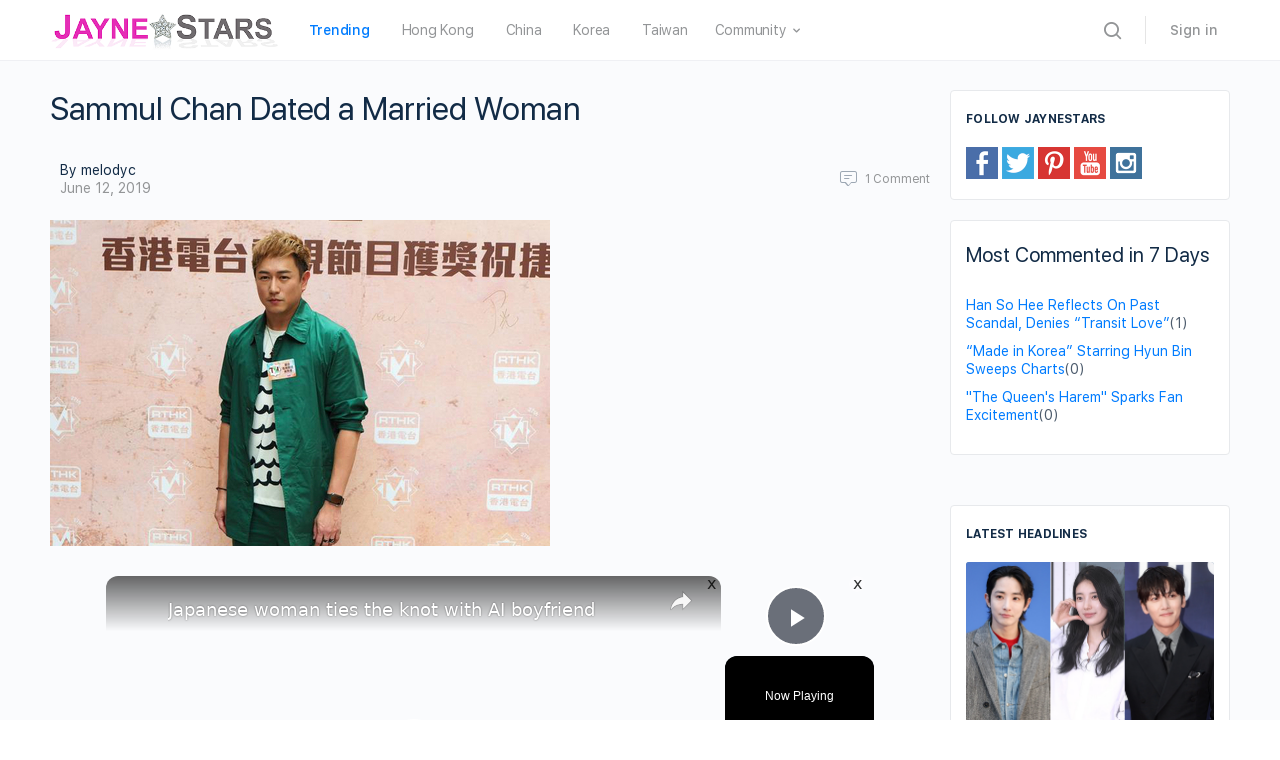

--- FILE ---
content_type: text/vtt; charset=utf-8
request_url: https://video-meta.open.video/caption/kByYxDDIhsls/53205477acc3c4a6b556800040cdfa1f_en-US.vtt
body_size: 11634
content:
WEBVTT

00:00.640 --> 00:06.120
Asking a partner to sign a prenup is awkward
enough, but a pregnancy contract? It wasn't

00:06.120 --> 00:11.120
exactly smooth sailing for Meghan Markle
and her first husband, Trevor Engelson

00:11.120 --> 00:15.960
Meghan Markle's first husband is a very successful
Hollywood producer and talent agent named

00:15.960 --> 00:20.720
Trevor Engelson. Engelson has worked on a
number of different projects featuring A-list

00:20.720 --> 00:26.560
celebrities, including License to Wed, Remember
Me, All About Steve, Deep Blue Sea, and the

00:26.560 --> 00:31.500
crime series Snowfall. At the time they got
together, Engelson was five years older than

00:31.500 --> 00:37.100
Markle. The two began dating in 2004 and were a
couple for almost seven years before announcing

00:37.100 --> 00:42.560
their engagement in 2011. Considering Meghan
Markle worked as an actress and Trevor Engelson

00:42.560 --> 00:47.380
was a talent agent and producer, it seems as
if the relationship was a match made in heaven

00:47.780 --> 00:53.600
At first. Prior to becoming a producer, Trevor
Engelson interned at NBC's The Tonight Show

00:53.600 --> 00:58.420
as well as on films across New York City. He
would go on to start his own production company

00:58.420 --> 01:03.740
called Underground in 2001. The company
represents many actors, directors, and creators

01:04.099 --> 01:09.200
and has produced a lot of successful projects.
Meghan Markle, on the other hand, was best known

01:09.200 --> 01:14.880
for her role as Rachel Zane in Suits. She was
also featured in One Sparks Fly, CSI Miami

01:15.240 --> 01:21.340
Castle, and 90210. The actress landed her first
small role in 2002, playing a nurse in General

01:21.340 --> 01:25.340
Hospital and would eventually be cast in
a commercial and a few Hallmark movies

01:25.880 --> 01:29.700
She even started her own lifestyle
blog in 2014 called The Tig

01:30.300 --> 01:34.540
Meghan Markle and Trevor Engelson tied
the knot with a casual beachfront wedding

01:34.540 --> 01:41.580
in Ocho Rios, Jamaica in September 2011. According
to the Daily Mail, the wedding ceremony lasted over

01:41.580 --> 01:47.140
a span of four days, during which the newlyweds
and more than 100 guests enjoyed the festivities

01:47.860 --> 01:52.020
Soon after the wedding celebration, the two
began their new life together in a gated home

01:52.020 --> 01:57.540
reportedly above Sunset Strip in Los Angeles.
During her marriage with Angelson, Markle was

01:57.540 --> 02:02.580
spotted with different wedding and engagement
ring combinations. According to Harper's Bazaar

02:02.580 --> 02:06.580
her first wedding ring was a princess-cut
solitaire with simple diamond bands

02:07.380 --> 02:26.502
Meghan Markle and Trevor Angelson's marriage was fairly short-lived. As Us Weekly reported she quietly filed for divorce in August 2013 and the couple parted
ways So what happened Well just a few months before they got married Markle landed her role as Rachel Zayn on Suits Not only did her career quickly skyrocket

02:26.782 --> 02:34.742
but drastic changes were also happening in her relationship. In royal
biographer Andrew Morton's 2018 book, Meghan, a Hollywood Princess

02:35.362 --> 02:43.382
the author claimed that their marriage was quickly falling apart. He wrote, Whether
she wanted to admit it to herself or not, Meghan, who once said she couldn't

02:43.382 --> 02:47.302
imagine life without Trevor by her side,
was now building a new world for herself

02:48.062 --> 02:52.282
Due to the new television role, Markle was
required to move to Toronto to start filming

02:52.662 --> 02:57.322
while Ingleson remained in California for
his own work. Between Markle's sudden rise in

02:57.322 --> 03:01.382
popularity because of Suits, the distance
between them, and their different schedules

03:01.782 --> 03:05.622
the couple found themselves dealing
with a lot of stress. Markle's friend

03:05.922 --> 03:10.742
Nanaki Pretty, revealed to the Daily Mail that
while distance was the biggest difficulty in their

03:10.742 --> 03:19.242
relationship, the couple got into arguments. She explained, I knew they fought
sometimes, but it wasn't anything huge. The only obstacle was the distance

03:19.242 --> 03:23.922
because she was living in Toronto and Trevor was
based in L.A., but I felt they were maneuvering

03:23.922 --> 03:29.122
through it. Typically, when relationships start to
fail, it's evident to both partners that things

03:29.122 --> 03:34.362
aren't working out. But not in this case. Five
years after their divorce, more and more information

03:34.362 --> 03:38.082
about Meghan Markle's split from her first
husband continued to emerge in the media

03:38.802 --> 03:46.722
After Morton's book, Meghan, a Hollywood Princess, was released, it was revealed
that Engelson was left completely blindsided by the relationship ending

03:47.362 --> 03:51.842
Morton wrote, Trevor went from cherishing
Meghan to, as one friend observed

03:51.842 --> 03:59.602
feeling like he was a piece of something stuck to the bottom of her shoe. A
wealthy entrepreneur friend claimed the marriage ended so abruptly that Meghan sent

03:59.602 --> 04:07.042
her wedding and engagement rings back to Trevor by registered post.
Another confirmed that the decision to end the marriage was made by Meghan

04:07.042 --> 04:12.322
and that it had come totally out of the blue.
According to Morton, while Markle was gaining

04:12.322 --> 04:17.922
popularity thanks to her newfound fame after being
cast in Suits, Angelson's career in Hollywood was

04:17.922 --> 04:23.122
at a standstill. Even after trying to rekindle
their relationship with a vacation to Vietnam

04:23.122 --> 04:28.322
together, things just didn't work out in their
favor. After years apart, Morton claimed that

04:28.322 --> 04:33.042
Angelson was still extremely upset over their
relationship ending. Shortly after his split

04:33.042 --> 04:48.505
split with Meghan Markle Trevor Engelson attempted to move on by taking reality TV star Bethany Frankel out on a date While appearing on
the Kyle and Jackie O radio show Frankel revealed I met him in Chicago and we were supposed to go out and I ended up seeing him one time and

04:48.505 --> 04:53.365
he'd been texting me. He told me that he was
married before. He's divorced. He was married

04:53.365 --> 04:58.445
to this girl named Meghan Markle from the TV
show Suits. When Markle went public with her

04:58.445 --> 05:03.285
relationship with Prince Harry in 2016, Frankel
claimed to have immediately texted Engelson

05:03.285 --> 05:14.145
As she explained, Although they went on one date together, Frankel made
it clear that moving forward, their relationship was strictly business

05:14.665 --> 05:32.345
And there is a specific reason why. On the radio show, she said,
Four years after their divorce, news spread that Trevor Engelson

05:32.345 --> 05:36.525
was in the process of pitching a TV show that
appeared to be somewhat similar to what happened

05:36.525 --> 05:41.705
between him and Meghan Markle. According to
Town & Country, the Fox Studios divorce comedy

05:41.705 --> 05:46.325
was originally based on a couple with children
who would soon separate when the husband is left

05:46.325 --> 05:51.765
for a British prince, forcing them to share
custody. However, Deadline reported that the

05:51.765 --> 05:55.305
show was completely fictional and not
based on Markle and Ingleson's relationship

05:55.905 --> 05:59.465
seeing as how the couple split before she
met Prince Harry and don't share children

06:00.185 --> 06:04.405
Regardless, the news outlet speculated that
the show was loosely based on true events

06:05.225 --> 06:09.965
In March 2018, the New York Post reported
that Engelson officially pulled the plug on

06:09.965 --> 06:14.925
his television project. An insider revealed
to The Sun that Markle's close friends spoke

06:14.925 --> 06:19.245
with the producer before the royal wedding and
were able to convince him to cancel the show

06:19.965 --> 06:23.965
After his split for Meghan Markle, Trevor
Engelson eventually found love again

06:23.965 --> 06:28.485
In June 2018, Us Weekly reported
that after dating for three years

06:28.485 --> 06:33.505
He proposed to dietitian Tracy Kurland while
on a wine tour in California's Napa Valley

06:33.885 --> 06:38.505
Before he got back in the dating game, a source
explained to The Sun just how badly the divorce

06:38.505 --> 06:43.085
had affected him. He went through a rough time
during the breakup, and that was only made worse

06:43.085 --> 06:48.185
when Meghan got together with Harry last year. He
had to relive it all again, this time in public

06:48.865 --> 06:52.885
It wasn't the most amicable of divorces,
and there were hurt feelings on both sides

06:53.365 --> 07:06.388
Now he has bounced back and things are looking great for him Angelson and Kerlin tied the knot in Montecito
California in May 2019 and in August 2020 they welcomed their first child together a baby girl named Ford Grace

07:07.108 --> 07:11.788
The following year, a source revealed to Us Weekly
that the couple would be expecting another baby

07:12.128 --> 07:21.428
Their second daughter was born later in 2021. In October 2018, rumors
began to spread that Meghan Markle made her ex-husband sign a pregnancy

07:21.428 --> 07:26.128
contract to make sure that her needs and demands
would be met if she were to ever become pregnant

07:26.128 --> 07:31.708
and have a child with him. According to the Daily
Mail, a close friend revealed many details of

07:31.708 --> 07:36.568
Markle's life during her first marriage, including
her request that Engelson pay for a personal

07:36.568 --> 07:40.768
trainer and nutritionist to help her remain
healthy throughout the potential pregnancy

07:41.508 --> 07:48.208
In addition, Markle allegedly organized childcare arrangements in
this rumored contract. As the source revealed to the Daily Mail

07:48.208 --> 07:53.368
It came up at a time when they were considering
having a family, at some point in the near future

07:53.968 --> 08:01.568
She wanted to make sure she would be camera-ready very quickly." The source
later claimed that no lawyers were involved in signing the so-called contract

08:01.748 --> 08:09.528
but Angelson did sign some sort of paperwork. After practically nine
total years together, one might very easily assume that Meghan Markle

08:09.528 --> 08:18.888
and Trevor Angelson loved each other at a certain point in their lives. In April
2018, Cosmopolitan reported that, in an installment of Celebrity Couples Decoded

08:19.428 --> 08:24.188
body language expert Blanca Cobb compared
photographs of Markle and Angelson to Markle

08:24.188 --> 08:31.408
and Prince Harry throughout different stages of each of their relationships.
Although there were times at the beginning of Markle's relationship with Angelson

08:31.908 --> 08:35.968
when there were true sparks when they were
together, Cobb claims that the way she engages

08:35.968 --> 08:39.828
with Prince Harry is closer, brighter,
and always features a bigger smile

08:39.828 --> 08:44.268
While she was discussing her and Harry's
engagement announcement image, Cobb said

08:44.688 --> 08:51.788
You don't get close to people you don't feel emotionally close to, particularly
when it comes to your head, which is a very vulnerable part of the body

08:52.468 --> 08:56.788
In the end, Markle's photographs alongside
Prince Harry always revealed more affection

08:56.788 --> 09:01.888
than those next to Angelson. When speaking of
Markle and Angelson's relationship, Cobb said

09:02.408 --> 09:08.468
There isn't anything glaring that's like, Aha! I can see why
they divorced. But Meghan shows more engagement with Harry

09:08.468 --> 09:12.488
and seems more in tune with him. Whether
it's a candid or professional shot

09:12.748 --> 09:15.988
there's no question in my mind
there's a lot of love between them


--- FILE ---
content_type: text/vtt; charset=utf-8
request_url: https://video-meta.open.video/caption/D7jahl5YdmcP/309d50e8759e97d8c49c1e0f24516b37_en-US.vtt
body_size: 15240
content:
WEBVTT

00:00.840 --> 00:05.680
Both James Hewitt and Princess Diana confirmed
that they had a years-long affair starting

00:05.680 --> 00:11.380
in 1986. What's followed for Hewitt has been
a swirl of rumors, tough financial times

00:11.380 --> 00:21.400
and even a stint of celebrity on reality TV. James Hewitt was born in
1958 in Derry, Northern Ireland, to John Alfred and Shirley Hewitt

00:21.400 --> 00:27.400
His father was a world-class athlete who competed
in the 1952 Summer Olympic Games in Helsinki

00:27.400 --> 00:33.380
The elder Hewitt's specialty was the modern
pentathlon, a combination sport in which athletes

00:33.380 --> 00:42.600
compete in fencing, pistol marksmanship, cross-country running, freestyle swimming,
and equestrian show jumping. According to John's official Olympics biography

00:43.080 --> 00:47.180
he didn't bring home any medals, finishing
in 30th place in the individual competition

00:47.540 --> 00:52.500
while Great Britain's modern pentathlon team came
in 10th. James didn't follow in his father's

00:52.500 --> 00:57.320
footsteps by becoming an Olympian himself.
But he did compete in an Olympics-inspired

00:57.320 --> 01:02.800
television competition that aired on
British television in 2003, titled The Games

01:03.140 --> 01:12.280
Hewitt engaged in various athletic challenges alongside other celebrity competitors.
Hewitt and the other celebrities underwent intensive training from actual Olympic coaches

01:12.760 --> 01:19.860
The Daily Mail reported that Hewitt comported himself
admirably. And that is three good lifts in a row for James

01:19.860 --> 01:23.800
A fantastic lift. James definitely showed that
he's the best technical lifter of this group

01:24.500 --> 01:29.920
He didn't win, but wound up coming in a close
second to rapper Harvey, who is 20 years his junior

01:30.880 --> 01:35.420
People notes that James Hewitt's father and
grandfather both served in the Royal Navy

01:35.840 --> 01:43.940
Hewitt continued that tradition, attending Royal Military Academy Sandhurst.
After graduating at the age of 20, Hewitt enlisted in the British Army

01:44.360 --> 01:53.380
ultimately serving for 17 years in the Household Cavalry, which includes the
British Army's two most senior regiments, the Lifeguards and the Blues and Royals

01:53.740 --> 01:58.620
Hewitt saw combat during the Persian Gulf War,
where he was a tank commander charged with leading

01:58.620 --> 02:04.120
14 Challenger tanks during Operation Desert
Storm, part of the effort to liberate Kuwait

02:04.460 --> 02:09.960
Nearly a decade after his retirement from the
military in 2003, he drew on his experience for

02:09.960 --> 02:15.680
a new role as a war reporter for Fox News. But
Hewitt was fired before even filing a single report

02:15.680 --> 02:20.820
according to The Guardian. His lawyer, Michael
Coleman, called the firing a kick in the teeth

02:21.840 --> 02:27.740
Hewitt met Princess Diana at a party in 1986.
In his book, Diana, Closely Guarded Secret

02:28.140 --> 02:33.440
Diana's bodyguard at the time, Ken Worf,
recalled that fateful first meeting, writing

02:33.820 --> 02:40.960
"...their first conversation felt natural," she said, "...and it was this
that sparked her attraction. As she put it, they got along famously.

02:40.960 --> 02:45.660
In that initial conversation, the subject of
horses came up. Diana told Hewitt that she was

02:45.660 --> 02:50.720
terrified of horses, that fear was an actual,
serious problem for her, given that horseback

02:50.720 --> 02:55.600
riding was a beloved hobby of her mother-in-law,
Queen Elizabeth II, and many other royals

02:55.600 --> 03:00.500
Hewitt, still serving in the cavalry, had a
significant degree of equestrian experience

03:00.500 --> 03:13.411
and offered to lend his services to Diana as a riding instructor Sparks flew between the two Their meeting Worf
noted came at a time when Diana was at her most vulnerable having discovered that then Charles was cheating on her

03:13.411 --> 03:21.311
with Camilla Parker Bowles, who is now queen consort. Worf wrote,
Shattered by her husband's betrayal, the princess was ready for an affair

03:21.611 --> 03:25.771
Hewitt, a natural womanizer, gave her
the attention and affection she relished

03:26.011 --> 03:30.891
and then the passion she yearned for. It didn't
take long for the relationship between James

03:30.891 --> 03:36.171
Hewitt and Princess Diana to become romantic.
Given Diana's fame and position, their romance

03:36.171 --> 03:40.331
had to be kept top secret, with the pair
never venturing out together in public

03:40.711 --> 03:44.691
Hewitt recalled to Vanity Fair that
their romance heated up rapidly, saying

03:45.051 --> 03:49.371
"...it's a gradual period and then, you know,
suddenly you can't get enough of each other

03:49.511 --> 03:56.271
or see each other as much as you want." According to Hewitt, Diana
would sneak away from her official residence to visit him at his farm

03:56.751 --> 04:01.571
There, they'd settle into a bubble of domesticity,
away from the prying eyes of the public

04:01.871 --> 04:09.431
Hewitt said on the Australian news show Sunday Night, of the time, I'd
cook and Diana would wash up, just dinner and relaxing and laughing

04:10.011 --> 04:14.871
Worf was clearly aware of everything that was going
on at the time. Diana's former bodyguard wrote

04:14.871 --> 04:20.031
The pair usually met at an old cottage in
Devon, belonging to Shirley, Hewitt's mother

04:20.331 --> 04:24.431
where the creaking bedroom floorboards told
the story more loudly than any confession

04:25.391 --> 04:30.511
Hewitt's affair with Princess Diana ended when he
was called into service during Operation Desert Storm

04:30.931 --> 04:34.751
Hewitt could likely have refused by pulling
strings that would let him remain in London

04:34.751 --> 04:45.391
so Diana took his deployment as a slap in the
face. And I was torn between duty and love, really

04:46.311 --> 04:51.431
Worf wrote Diana, closely guarded secret. At
first, she did everything she could to prevent

04:51.431 --> 04:56.191
him from going, even threatening to speak to his
commanding officer. When James refused to give up

04:56.191 --> 05:02.191
his career, Diana let the affair wane. A few years
after the affair ended, Diana sat down for her

05:02.191 --> 05:08.011
bombshell interview with BBC's Panorama, opening
up about her struggles with bulimia and her

05:08.011 --> 05:12.451
knowledge of her husband's infidelity. She
also confirmed her affair with Hewitt, saying

05:14.011 --> 05:19.491
Yes, I adored him. Yes, I was in love
with him. But I was very let down

05:19.491 --> 05:25.371
Before Diana's interview, Hewitt spilled the
details about their relationship in author Anna

05:25.371 --> 05:30.591
Pasternak's Princess in Love. For Diana,
this proved to be an even bigger betrayal

05:31.091 --> 05:35.471
She said in the Panorama interview, Well,
there was a lot of fantasy in that book

05:35.771 --> 05:40.571
and it was very distressing for me that a friend
of mine, who I had trusted, made money out of me

05:41.511 --> 05:47.531
Hewitt retired from the military in 1994, ending
a 17-year career. The next decade or so proved

05:47.531 --> 05:52.711
to be a difficult period for him. His involvement
with Princess Diana and the ensuing public

05:52.711 --> 05:58.571
animosity toward him had left him pretty much
unemployable. In a 2004 profile for The Independent

05:59.031 --> 06:03.631
he described himself as being between jobs.
For his involvement in Princess in Love

06:03.631 --> 06:08.411
he was rewarded by the press with such
nicknames as The Cad and Love Rat

06:09.091 --> 06:21.742
They do say terrible things about other people Yeah I can help that Despite the backlash
against Princess and Love a few years later he wrote his own book 1999 Love and War

06:21.742 --> 06:26.422
The British press once again portrayed Hewitt
as a scoundrel, tarnishing Diana's memory

06:26.422 --> 06:33.262
for his own personal gain. Hewitt responded to the
criticism in a 2003 appearance on Larry King Live, asking

06:33.262 --> 06:37.862
"'Am I the only person in the world not
allowed to write a book about myself?

06:37.862 --> 06:42.202
Hewitt's various business ventures flopped,
including a golf driving range in which he

06:42.202 --> 06:48.602
invested 30,000 pounds. In the late 2000s, he
relocated to Marbella, Spain, where he opened a

06:48.602 --> 06:55.922
bar and nightclub called Polo House. It shut down in
2013. In 2021, the Daily Mail reported that Hewitt

06:55.922 --> 07:01.882
was working as a gardener for a paltry 4,000
pounds per year. Hewitt was approached by someone

07:01.882 --> 07:07.022
purporting to represent a Swiss tycoon looking
to buy his love letters from Princess Diana

07:07.622 --> 07:16.142
Hewitt reportedly agreed to sell and asked for $16 million. What Hewitt didn't
know was that the man looking to make the deal was actually an undercover

07:16.142 --> 07:21.062
reporter for the tabloid News of the World,
basically conducting a sting operation

07:21.622 --> 07:27.102
Hewitt disputed the tabloid's account. He told Good
Morning America, "'I wasn't willing to sell the letters

07:27.402 --> 07:34.442
I was approached and was offered a substantial sum.'" But Hewitt said
the whole experience made him change his mind about selling, adding

07:34.442 --> 07:38.942
I was intrigued to see if it was possible
to achieve this, so in the end, I suppose

07:39.222 --> 07:46.822
yes, I am willing to sell." Two potential buyers reportedly
emerged — Diana's sons. A source told the Daily Mail that Prince

07:46.822 --> 07:51.422
William and Prince Harry expressed interest
in purchasing the letters, allegedly saying

07:51.422 --> 07:57.002
there was no price not worth paying for them.
Ultimately, Hewitt never did find a buyer. However

07:57.162 --> 08:01.922
as he subsequently told the Telegraph, that
didn't mean that he someday wouldn't. He said

08:01.922 --> 08:07.542
"...nobody is going to tell me what to do with
my own property. I'm pig-headed in that respect.

08:07.542 --> 08:13.162
In 2004, Hewitt's reputation took another hit
when he was arrested on suspicion of possessing

08:13.162 --> 08:17.882
cocaine. As the Evening Stander reported, Hewitt
was having dinner with his then-girlfriend

08:18.122 --> 08:23.182
British TV presenter Alison Bell, when they were
approached by officers who had reportedly been

08:23.182 --> 08:27.942
tipped off. Hewitt and Bell were kept at a police
station overnight because the two were far too

08:27.942 --> 08:32.582
intoxicated to undergo questioning, sources
claimed. The person who called in the tip was

08:32.582 --> 08:38.642
paparazzi photographer Dennis Gill, who had been
covertly trailing Hewitt. Gill told the Sydney

08:38.642 --> 08:42.702
Morning Herald that he called the cops
after observing that Hewitt was, quote

08:42.862 --> 08:47.502
so out of it he was swinging around like a
monkey, and suspected that drugs were involved

08:48.022 --> 08:52.182
Gill added, I don't feel James Hewitt should
go to jail. Jail will teach him nothing

08:52.522 --> 09:00.362
but I do hope he is found guilty because he is guilty. Gill unsurprisingly
photographed Hewitt's arrest. Both Bell and Hewitt were ultimately

09:00.362 --> 09:10.122
released without facing charges, getting off with a warning. By the 2000s,
Hewitt found himself in the unenviable position of being notoriously famous

09:10.582 --> 09:16.062
widely reviled, and flat-roke. That combination
made him a perfect candidate for reality television

09:16.482 --> 09:30.674
in addition to his aforementioned 2003 appearance on The Games The following year However Hewitt competed in the British
TV competition Back to Reality with viewers voting on Starz Fates until only one remained That one turned out to be Hewitt

09:30.874 --> 09:35.294
who won the competition. In 2005, he
starred in the twisted dating show

09:35.654 --> 09:42.034
Fool Around With, in which he was introduced
as a serial cad. In 2006, Hewitt continued his

09:42.034 --> 09:47.354
reality show run by competing in the X-Factor,
Battle of the Stars, in which he showcased his

09:47.354 --> 09:52.674
singing ability, or perhaps lack thereof. The
Evening Standard snarked about his appearance

09:53.214 --> 09:58.254
Hewitt had the stage manner of a Thunderbird
puppet cut loose from its strings, and his clipped

09:58.254 --> 10:04.334
elocution made hits like Robbie Williams' Rock
DJ sound like a series of vocal exercises from

10:04.334 --> 10:09.914
My Fair Lady. When he could remember the lyrics,
that is. After Hewitt moved to Spain to run his

10:09.914 --> 10:15.734
nightclub, he'd apparently lost interest in doing
more reality TV. He told The Telegraph in 2009

10:15.734 --> 10:20.294
They keep asking me to do I'm a Celebrity
Get Me Out of Here. It's good money

10:20.694 --> 10:30.674
70,000 pounds they've offered, but the club is my priority now." In May 2017,
Hewitt was living quietly in his mother's home in Devon when he suffered a heart

10:30.674 --> 10:35.174
attack and a stroke. The Daily Mail reported
that the 59-year-old's condition was dire

10:35.654 --> 10:40.274
Doctors had given him just a slim chance of
surviving. However, a member of Hewitt's family

10:40.274 --> 10:48.114
told The Mirror that they were optimistic about his recovery, saying,
He's getting better from what we know. He was a very fit man in his youth

10:48.234 --> 10:52.514
so we're all sure he'll pull through."
After spending eight weeks in intensive care

10:52.854 --> 10:59.454
Hewitt was finally released from the hospital. A source told The Mirror,
"...he is doing much better but still needs to build up his strength

10:59.794 --> 11:08.854
Now he just wants to put this behind him and get on with his life." Arguably, the
biggest rumor about James Hewitt is that he's the biological father of Prince Harry

11:08.934 --> 11:14.014
This claim continues to circulate, mainly because
Harry and Hewitt both have similar red hair

11:14.014 --> 11:18.894
As persistent as this rumor has proven
to be, it's also demonstrably bogus

11:19.334 --> 11:26.374
Harry was born on September 15, 1984. Princess Diana
and Hewitt didn't meet until the summer of 1986

11:27.114 --> 11:30.694
Hewitt has long refuted the
claims. He told Larry King in 2003

11:31.294 --> 11:36.074
Well, I think it is just ghastly and selfish
of the tabloids who, again, are running this

11:36.074 --> 11:40.574
story to make money. It's been suggested
before, and I said many times I'm not

11:40.994 --> 11:48.134
And I think it's just laughable. Are you Harry's
father? No, I'm not. Why does that keep being repeated

11:49.414 --> 11:54.914
It sells papers. According to Harry, though,
those rumors weren't simply a way of selling

11:54.914 --> 12:01.014
more newspapers. The prince alleged something more
nefarious when he testified in court in June 2023

12:01.014 --> 12:06.074
during the phone-hacking trial against
Mirror Group newspapers. Harry said in court

12:06.074 --> 12:11.314
They were hurtful, mean, and cruel. I was always
left questioning the motives behind the stories

12:12.054 --> 12:15.554
Harry theorized that by spreading
rumors that Hewitt was his real father

12:15.874 --> 12:20.194
the tabloids were planting a seed in the public's
eye that he wasn't really a legitimate royal

12:20.634 --> 12:26.714
He asked, Were the newspapers keen to put doubt into the
minds of the public so I might be ousted from the royal family


--- FILE ---
content_type: text/vtt; charset=utf-8
request_url: https://video-meta.open.video/caption/B9agIpGrps0s/46586aea0f78926c160f0f2ec8150f8b_en-US.vtt
body_size: 2790
content:
WEBVTT

00:00.320 --> 00:05.920
Kunal Neha was riding the high of a breakout TV
career when One Night in a Bar changed everything

00:06.460 --> 00:13.260
In 2009, Kunal, best known as Raj and the Big
Bang Theory, met Neha Kapoor, model, actress

00:13.640 --> 00:18.880
fashion designer, and former beauty queen. At
the time, Kunal's acting career was taking off

00:19.200 --> 00:25.520
but he was still nervous. He told Glamour, My first thought
was, this is the most beautiful woman I've ever seen

00:25.600 --> 00:33.820
My second thought was, she's way out of my league. Two years later, they
tied the knot in a lavish wedding in New Delhi with around 1,000 guests

00:34.240 --> 00:40.380
They've been together ever since. Marriage is not easy because it's
two people, and you have to compromise for each other all the time

00:40.620 --> 00:44.740
I think it's important for us to keep
laughing. Their love story began in a bar

00:45.300 --> 00:51.740
Kunal was born in the UK and raised in India. He was living in
the US at the time, but had traveled back to India for a visit

00:51.740 --> 00:56.200
when one of Neha's friends invited her to
a party celebrating the opening of a bar

00:56.200 --> 00:59.960
The friend told her a really great
guy was visiting from America

01:00.700 --> 01:05.720
Neha arrived and spotted Kunal, dressed all
L.A., as she told Glamour, in a trucker hat

01:05.920 --> 01:14.360
cut-off gloves, hipster glasses, and a scarf. She didn't recognize him
or watch his show at the time, but his unconventional style definitely

01:14.360 --> 01:20.680
caught her attention. When they finally started talking,
Kunal offered Neha a drink, and the two ended up sitting

01:20.680 --> 01:33.754
together for hours. In his book Yes My Accent is Real Kunal wrote We talked about our childhoods in New Delhi There
was something beautiful about the rawness of her emotion I had known her for two hours and I was getting hooked

01:34.274 --> 01:40.294
With only nine days left before he had to return to Los
Angeles, the pair spent as much time together as possible

01:40.974 --> 01:46.434
Their first proper date involved bar hopping,
a night Kunal recalls as five hours of laughter

01:46.994 --> 01:56.154
Before Kunal left for LA, he gave Neha an ultimatum. If this is something we
want to do, we have to do it now. You have to come and see me in three weeks.

01:56.154 --> 02:00.794
Three weeks later, Neha boarded a plane
to Los Angeles, and the rest was history

02:01.114 --> 02:08.994
She told Glamour, "'I can spend hours talking to Kunal, and it just felt
like I'd always known him. I think I was always ready to marry him.'

02:08.994 --> 02:16.294
In December 2021, Kunal celebrated their 10-year wedding
anniversary with an Instagram post featuring a video of Neha

02:16.294 --> 02:35.894
He wrote, These days, Kunal and Neha keep a relatively low
profile, enjoying life together away from the spotlight

02:36.454 --> 02:42.174
In late 2025, Kunal revealed that the two have
been using their time and resources to give back

02:42.514 --> 02:49.754
funding scholarships and helping families with medical bills. He
called it his masked vigilante thing, in true Big Bang Theory style


--- FILE ---
content_type: text/vtt; charset=utf-8
request_url: https://video-meta.open.video/caption/GGu0JFCcVcSr/d600c4dfb51b6c2db1b08575b65af23c_en-US.vtt
body_size: 4646
content:
WEBVTT

00:00.000 --> 00:05.440
Was it awkward? Was it legal? Was it better
when cigarettes were involved? Keep watching

00:05.440 --> 00:15.480
to find out why Ashton Kutcher didn't like kissing Mila Kunis. Although Kutcher
and Kunis got married in 2015, the actors first met years earlier on the set

00:15.480 --> 00:21.020
of That 70s Show, but before the two got hitched,
they both had other long-term relationships that

00:21.020 --> 00:26.540
were making headlines. Kutcher's relationship
with his ex-wife Demi Moore was highly publicized

00:26.540 --> 00:31.420
partly due to the couple's 16-year age gap,
but also because of their many problems

00:31.960 --> 00:36.900
After the two got divorced in 2011, Moore
released a memoir where she included details

00:36.900 --> 00:41.720
about the issues that plagued their marriage.
According to Elle magazine, along with Kutcher

00:41.720 --> 00:47.000
reportedly cheating, Moore claimed he also
encouraged her to break her sobriety. The

00:47.000 --> 00:51.860
couple's difficulty with infertility also
strained their marriage. Unlike Kutcher and Moore

00:52.260 --> 00:58.860
there isn't much known about Kunis' relationship with her ex,
Macaulay Culkin, despite the two being together for eight years

00:59.260 --> 01:06.020
However, in 2018, Kunis revealed on the Armchair Expert
podcast that she regrets the way the relationship ended

01:06.560 --> 01:10.380
She admitted, It's f***ed up what I
did, and it's f***ed up how I did it

01:10.660 --> 01:14.240
When I got to be single, I said,
I just need to figure myself out

01:14.620 --> 01:18.420
And I'll be the first to admit it. And that's kind of
something that took me a long time to come out and be like

01:18.420 --> 01:27.120
yeah, you know what? I was a d***, and I accept it, and I own it now. But despite
all the ups and downs of their past relationships, Kutcher and Kunis finally found

01:27.120 --> 01:32.860
love with each other. Still, the couple's first
kiss was a strange experience, especially for

01:32.860 --> 01:37.420
Kutcher. It's a well-known story that Kunis lied
about her age when auditioning for and then

01:37.420 --> 01:43.400
landing the role of Jackie on That 70s Show. To
win the part, Kunis claimed she was 18 years old

01:43.400 --> 01:50.240
when, in reality, she was only 14. Her then-co-star
Kutcher was 19. After word spread about

01:50.240 --> 02:04.827
Kunis' real age, Kutcher was naturally uncomfortable when it came time to kiss her on screen In a 2017 interview on The
Howard Stern Show the actor elaborated on the situation It was really weird I was like isn this illegal He went on to say

02:05.067 --> 02:10.407
it was really awkward because I'm like a
19-year-old kid. She was 14. She was like

02:10.407 --> 02:15.707
my little sister. I wanted to make sure she was
okay. Though Kutcher ultimately left That 70s

02:15.707 --> 02:20.987
Show before Kunis did, in a 2001 interview with
People magazine, Kunis revealed that the two

02:20.987 --> 02:26.287
stayed in touch online, but it would be several
years before they became an item. According to

02:26.287 --> 02:32.607
Cosmopolitan, both Kutcher and Kunis became single
in 2011. They later ran into each other at the 2012

02:32.607 --> 02:37.387
Golden Globes and instantly rekindled their
connection. From then on, their relationship

02:37.387 --> 02:43.547
was casual, until it wasn't. The couple got
engaged in 2014, had their first child later that

02:43.547 --> 02:49.547
year, and were married in 2015. The pair had been
in the news quite often, and it's clear they're

02:49.547 --> 02:55.127
very happy together. Kutcher and Kunis' first
on-screen kiss was awkward, but what about their

02:55.127 --> 03:00.667
first real kiss as lovers? Apparently, when they
first reconnected, Kunis had just turned her back

03:00.667 --> 03:06.047
on cigarettes, but still wanted a whipped cigarette
smoke from Kutcher, who was still a smoker at the

03:06.047 --> 03:11.567
time. Kutcher recalled on the Howard Stern show, I
was smoking cigarettes at the time and I was still

03:11.567 --> 03:17.267
a smoker and she had quit smoking and she wanted
me to like shotgun cigarette smoke so she could

03:17.267 --> 03:22.207
breathe it in. And I was like, well, all right.
And so I started doing this and gradually through

03:22.207 --> 03:26.607
the night, it got closer and closer and closer.
They ended up making out and hooked up for the

03:26.607 --> 03:31.967
first time that night. Their first real kiss
may seem awkward to some, but it worked for them

03:32.307 --> 03:37.247
And according to Kunis, she couldn't have asked
for a better partner. She told E! News about the

03:37.247 --> 03:43.287
secret to their lasting marriage in 2017, saying,
my husband does not annoy me. He doesn't. He

03:43.287 --> 03:46.867
He really doesn't. We still really
love and like each other daily

03:46.867 --> 03:52.607
We really do." I have an unbelievable
partner in crime. I really do

03:52.607 --> 03:54.727
And I'm so grateful for it every single day


--- FILE ---
content_type: text/vtt; charset=utf-8
request_url: https://video-meta.open.video/caption/0lmGkraGg4PH/29439f324567d235fed078f31e4d7640_en-US.vtt
body_size: 14071
content:
WEBVTT

00:00.640 --> 00:04.800
Generally speaking, celebrities aren't known
for being super faithful to their partners

00:04.800 --> 00:10.640
but back in the 1970s, the cheating was often very
public — and sometimes things got really messy

00:11.440 --> 00:17.120
Jack Nicholson and Angelica Houston started seeing
each other soon after she moved to Hollywood in 1973

00:17.120 --> 00:22.240
Despite their 14-year age gap, the 21-year-old
actress quickly moved into Nicholson's L.A. home

00:22.240 --> 00:27.040
They were together for 17 years, but they never
got married. It was an open secret that Nicholson

00:27.040 --> 00:32.000
cheated on Houston with a variety of women. In
a 1980 interview with People, Nicholson admitted

00:32.240 --> 00:36.160
most of the credit for our wonderfully successful
relationship has to do with her flexibility

00:36.780 --> 00:40.460
He wasn't talking about yoga. In
a 2025 interview with The Guardian

00:40.680 --> 00:48.480
Houston let fly with her opinion about Nicholson's cheating, explaining, I loved
him. I think in the world that I was living in, it wasn't disrespectful. It was how

00:48.480 --> 00:52.340
he was, and it wasn't so personal. I think
as soon as I clocked that, it was all right

00:52.340 --> 00:56.220
I knew how to protect myself. It didn't
make me happy, but I knew what I was doing

00:56.220 --> 01:01.940
I sort of handled it on a day-to-day basis, and
sometimes I didn't handle it so well at the time

01:02.500 --> 01:10.580
Ultimately, Houston, who's been open about her fertility struggles, dumped
Nicholson in 1989 when she found out he'd gotten actress Rebecca Broussard

01:10.580 --> 01:16.900
pregnant while they were making The Two
Jakes. One time, I did get satisfaction

01:17.840 --> 01:23.620
Mick Jagger met Bianca Perez-Mora Macias after
a Rolling Stones concert in Paris in 1970

01:23.620 --> 01:28.520
Within a year, they were married and having a
baby. Despite their near-instant connection, though

01:28.800 --> 01:32.500
Bianca was under no illusions about her
future as the wife of a Rolling Stone

01:32.800 --> 01:36.300
Much later, in an interview with the
New York Daily News, she confessed

01:36.500 --> 01:41.880
My marriage was over on my wedding day. Mick and Bianca
were the it-couple-of-the-70s rock-and-roll universe

01:42.020 --> 01:48.400
but it was no secret that they weren't faithful to each other.
Speaking with People in 1977, Bianca put it bluntly, saying

01:48.580 --> 01:55.300
Mick screws many but has few affairs. Based on her comment, it
appears Bianca wasn't bothered by her husband hooking up with groupies

01:55.300 --> 02:00.640
while on tour. But in 1978, after she discovered
that Mick had started seeing model and actress

02:00.640 --> 02:04.960
Jerry Hall, she filed for divorce,
putting an end to their whirlwind romance

02:05.600 --> 02:10.280
I was very impressed with how high Mick could jump
in the air. I'd never seen anyone jump that high

02:10.860 --> 02:15.200
It's also worth noting that Bianca also cheated
on Mick during their tumultuous marriage

02:15.360 --> 02:20.280
According to the Daily Mail, in a 1973 letter,
screenwriter Terry Southern revealed that

02:20.280 --> 02:28.580
Bianca had a thing with Ryan O'Neill. Southern quite eloquently wrote, "'I walked into
the room one afternoon to find them going at it like a pair of maddened warthogs.'

02:28.580 --> 02:36.000
Bianca seemed unfazed by the rumors of her cheating, telling people, "'I
have had very few affairs. I could never have one without telling Mick.'

02:36.000 --> 02:51.266
Carly Simon was one of the women Jagger cheated on Bianca with during their marriage but before that she was pursued by actor Warren Beatty
Simon has admitted that the second verse of her 1972 hit You So Vain is about Beatty though the actor probably thinks the whole song is about him

02:51.846 --> 02:56.306
Carly Simon wrote the song You're
So Vain about you. How would I know

02:56.926 --> 03:01.766
Simon talked about her attraction to Beatty in
her 2015 memoir, Boys in the Trees, writing

03:01.966 --> 03:08.806
"'What a glorious specimen of man. He put them all to shame, if looks
and charm were what you were after. He homed in like a tracking dog

03:09.146 --> 03:13.386
Beatty reportedly tried to convince Simon not
to marry James Taylor, but she didn't listen

03:13.726 --> 03:19.486
After her fling with Beatty, Simon and Taylor
were married for over 10 years, from 1972 to 1983

03:20.386 --> 03:25.666
When Allie McGraw signed on to star in the
1972 film The Getaway, opposite Steve McQueen

03:25.866 --> 03:30.206
she was married to film producer Robert Evans,
the guy behind movies like Rosemary's Baby

03:30.206 --> 03:34.086
and The Godfather. Evans had to
convince McGraw to do The Getaway

03:34.086 --> 03:38.746
She was hesitant, mostly because she knew
what would happen. In her 1991 memoir

03:38.946 --> 03:45.346
Moving Pictures, an autobiography, McGraw wrote, I was obsessed with
Steve from the moment he stepped into my world. There was never

03:45.346 --> 03:53.346
enough air for me to breathe to change that feeling. I'm driving up
to the prison and I get out of the car and I go to myself, oh my God

03:54.106 --> 03:58.986
that's Steve McQueen. Their affair started up
as soon as they arrived on location in Texas

03:59.206 --> 04:07.986
and it became a major talking point leading up to the movie's release. McGraw
and Evans divorced near the end of 1972, and she married McQueen in July 1973

04:08.466 --> 04:12.066
But, despite their passionate love
affair, their marriage was not a success

04:12.266 --> 04:16.106
McGraw basically stopped acting while she was
married to McQueen because he didn't want her

04:16.106 --> 04:29.486
to work. In 2022, she told Closer Weekly, By 1977, McGraw was ready
to return to acting, but when she told McQueen, he filed for divorce

04:29.486 --> 04:34.946
The couple officially parted ways in 1978, just two
years before he would pass away from lung cancer

04:35.706 --> 04:40.186
Clint Eastwood and Sondra Locke were both
married when they starred in the 1976 western

04:40.186 --> 04:44.306
The Outlaw Josie Wales. Locke, though,
was married to her gay best friend

04:44.446 --> 04:48.726
whom she'd known since she was a teenager, so
she was very open to a romance with Eastwood

04:48.946 --> 04:52.946
Throughout the 70s and 80s, the couple made
several films together, but it wasn't great

04:52.946 --> 04:57.226
for Locke's career. In a 1997 interview
with The Independent, she explained

04:57.226 --> 05:01.086
If you were in Clint Eastwood movies, you
were in the Clint Eastwood movie business

05:01.306 --> 05:04.906
You weren't part of Hollywood. This became
clear early on. People stopped calling

05:05.286 --> 05:12.006
They automatically assumed I was working exclusively with Clint. This wasn't
too terrible while Locke and Eastwood were together, but when they split

05:12.266 --> 05:19.786
her career was dead in the water. And the breakup wasn't pretty, either. While
Locke was directing the 1990 movie Impulse, Eastwood kicked her out of the

05:19.786 --> 05:31.053
Bel Air home he bought for her This led to a dramatic legal battle in which Locke fought for
palimony She won the initial court case coming away with one of Eastwood houses in unpaid wages

05:31.213 --> 05:35.913
and a production and directing deal with Warner
Brothers, which included a $1.5 million paycheck

05:35.913 --> 05:41.093
and an office on the studio lot. It was a landmark
settlement for women, except that it wasn't

05:41.193 --> 05:46.093
In 1996, Locke discovered that the cash
from her $1.5 million development deal

05:46.093 --> 05:51.133
came directly from Eastwood. It explained why the
more than 30 projects she proposed to the studio

05:51.133 --> 05:56.613
were turned down. Furious and frustrated, Locke
sued Eastwood again, for fraud this time. They

05:56.613 --> 06:05.853
eventually settled out of court, but Locke's career never recovered. John Lennon
and Yoko Ono always did things their own way, and his affair with their 22-year-old

06:05.853 --> 06:11.193
assistant, Mei Peng, was no exception. John
and Yoko were having problems, so in a weirdly

06:11.193 --> 06:16.393
proactive move, Yoko tried to set him up with
Peng. Weird, right? Even Peng thought so

06:17.033 --> 06:21.993
She was a very good athlete. In a 2022
interview with Variety, Peng shared

06:21.993 --> 06:26.713
"'Yes, Yoko did approach me, and I thought it
was insane. I told her I wasn't interested at all

06:26.713 --> 06:33.913
They were having problems in their marriage. They actually weren't talking to each
other. But John spontaneously decided to go to LA on his own and asked me to go with him

06:33.913 --> 06:41.913
Yoko wasn't even aware we had gone until after we left." This trip to Los
Angeles was the beginning of Lennon's Lost Weekend, an 18-month period during

06:41.913 --> 06:46.953
which he worked as a solo artist, got into scrapes
— mostly due to drinking — and had an affair

06:46.953 --> 06:52.793
with Pang. By 1975, John and Yoko reconciled
and stayed together until his death in 1980

06:53.433 --> 06:57.993
George Harrison and Eric Clapton had been best
friends and frequent collaborators since the

06:57.993 --> 07:02.793
1960s, but their friendship was put to the test
when Clapton fell in love with Harrison's wife

07:02.793 --> 07:07.893
Patti Boyd. Throughout the early 70s, Clapton was
writing love letters to Boyd. She even inspired his

07:07.893 --> 07:13.333
iconic song, Layla, when asked about Clapton's
letters in a 2022 interview with People. Boyd said

07:13.453 --> 07:17.013
I ignored them at first, but things were going
wrong with George and me. We were going in

07:17.013 --> 07:21.153
different directions, so it was difficult to try
and maintain this loving, harmonious relationship

07:21.153 --> 07:27.353
with George while Eric was also writing to me. In
1974, not long after Boyd learned about Harrison's

07:27.353 --> 07:33.193
affair with, get this, Ringo's wife, Maureen
Starkey, Boyd left. They divorced in 1977

07:33.753 --> 07:37.713
which meant that Clapton finally had a shot at
the girl he'd been obsessing over for years

07:37.893 --> 07:41.433
Just weeks after her divorce from
Harrison, Boyd and Clapton started dating

07:41.773 --> 07:46.773
and they got married in 1979. It didn't last,
though. Clapton cheated on Boyd with various

07:46.773 --> 07:52.093
women during the 80s, and they divorced in 1989.
Later, while reflecting on the love triangle in

07:52.093 --> 07:56.453
an interview with Gold Radio, Boyd shared what she
thought was the truth behind their relationship

07:56.453 --> 08:15.440
friendship, admitting, "...Eric just wanted what George had." Donald Sutherland was married to his second wife Shirley Douglas when he signed on to star in the 1971 movie Clute The
film also featured Jane Fonda who reportedly seduced Sutherland before shooting began Throughout his life Sutherland was adamant that Fonda made the first move telling The Mirror

08:15.700 --> 08:20.340
one day she made it very clear via a somewhat
provocative suggestion that I should come home

08:20.340 --> 08:25.540
with her, and I just said, okay. Sutherland
and Fonda's affair sounds like it was super hot

08:25.740 --> 08:30.360
According to The Mirror, he once stated, she had,
at the time, the most beautiful breasts in the

08:30.360 --> 08:35.680
world. At the time, the fling ended Sutherland's
marriage, but their relationship didn't last long

08:35.680 --> 08:41.040
In 1972, just a year after Clute was released,
Sutherland tied the knot with French-Canadian

08:41.040 --> 08:49.760
actress Francine Rosset. They were married until his death in 2024. The
world couldn't get enough of Elvis Presley in the late 50s and early 60s

08:49.760 --> 08:53.820
and his relationship with his wife, Priscilla,
was relentlessly scrutinized in the media

08:54.000 --> 08:58.680
Because of their 10-year age gap and the fact that
Elvis pursued her when she was just 14 years old

08:58.680 --> 09:02.840
there were always red flags in their relationship,
so it wasn't surprising when things started

09:02.840 --> 09:08.120
crumbling in the late 60s and early 70s. During
this time, Elvis reportedly didn't want Priscilla

09:08.120 --> 09:13.000
with him on tour or when he was working in L.A. or
Las Vegas. That's because he was having multiple

09:13.000 --> 09:20.440
affairs. Speaking with Sunday Night in 2018, Priscilla said, "'He wasn't
faithful. Not that he had someone special. But when you're in the entertainment

09:20.440 --> 09:26.000
business, there is always that. And I tried to turn my
back to that, but I just didn't want to share him.'" him

09:26.000 --> 09:31.180
You lived his life. You honestly didn't
have your own life. You lived his life.

09:31.180 --> 09:35.640
Eventually, Priscilla turned the tables and
cheated on Elvis with her karate teacher

09:35.640 --> 09:44.920
which led to her leaving Presley in 1972. Farrah Fawcett's affair
with Ryan O'Neill began in 1979 when, ironically, her then-husband

09:44.920 --> 09:48.960
actor Lee Majors, asked O'Neill to check
on his wife while he was away on location

09:48.960 --> 09:52.740
Big mistake. Instead of checking to see if
Fawcett was okay, O'Neill decided to take

09:52.740 --> 09:59.880
her on a date. Fawcett later told the Los Angeles Times, We sat and kissed
and kissed until our lips were bloody. In an interview with Life Magazine

10:00.080 --> 10:10.840
she added, O'Neill felt the same way as Fawcett.
In an interview with the New York Daily News

10:11.020 --> 10:15.360
he said, I lost interest in nearly everything
but this woman. For the first time in my life

10:15.500 --> 10:19.120
something took precedence over myself.
Are you going to marry Ryan O'Neill

10:20.600 --> 10:27.220
I don't know. By all accounts, their romance was electric
and passionate. They stayed together for 17 years

10:27.220 --> 10:32.580
but never married, and in 1997, they broke up.
Four years later, they reconnected when O'Neal

10:32.580 --> 10:37.740
was diagnosed with leukemia. Fawcett herself
was diagnosed with cancer in 2006, and O'Neal

10:37.740 --> 10:43.020
stuck by her side until her death in 2009.
Reportedly, O'Neal asked Fawcett to marry him

10:43.020 --> 10:44.800
just days before she passed away


--- FILE ---
content_type: text/vtt; charset=utf-8
request_url: https://video-meta.open.video/caption/kByYxDDIhsls/53205477acc3c4a6b556800040cdfa1f_en-US.vtt
body_size: 11632
content:
WEBVTT

00:00.640 --> 00:06.120
Asking a partner to sign a prenup is awkward
enough, but a pregnancy contract? It wasn't

00:06.120 --> 00:11.120
exactly smooth sailing for Meghan Markle
and her first husband, Trevor Engelson

00:11.120 --> 00:15.960
Meghan Markle's first husband is a very successful
Hollywood producer and talent agent named

00:15.960 --> 00:20.720
Trevor Engelson. Engelson has worked on a
number of different projects featuring A-list

00:20.720 --> 00:26.560
celebrities, including License to Wed, Remember
Me, All About Steve, Deep Blue Sea, and the

00:26.560 --> 00:31.500
crime series Snowfall. At the time they got
together, Engelson was five years older than

00:31.500 --> 00:37.100
Markle. The two began dating in 2004 and were a
couple for almost seven years before announcing

00:37.100 --> 00:42.560
their engagement in 2011. Considering Meghan
Markle worked as an actress and Trevor Engelson

00:42.560 --> 00:47.380
was a talent agent and producer, it seems as
if the relationship was a match made in heaven

00:47.780 --> 00:53.600
At first. Prior to becoming a producer, Trevor
Engelson interned at NBC's The Tonight Show

00:53.600 --> 00:58.420
as well as on films across New York City. He
would go on to start his own production company

00:58.420 --> 01:03.740
called Underground in 2001. The company
represents many actors, directors, and creators

01:04.099 --> 01:09.200
and has produced a lot of successful projects.
Meghan Markle, on the other hand, was best known

01:09.200 --> 01:14.880
for her role as Rachel Zane in Suits. She was
also featured in One Sparks Fly, CSI Miami

01:15.240 --> 01:21.340
Castle, and 90210. The actress landed her first
small role in 2002, playing a nurse in General

01:21.340 --> 01:25.340
Hospital and would eventually be cast in
a commercial and a few Hallmark movies

01:25.880 --> 01:29.700
She even started her own lifestyle
blog in 2014 called The Tig

01:30.300 --> 01:34.540
Meghan Markle and Trevor Engelson tied
the knot with a casual beachfront wedding

01:34.540 --> 01:41.580
in Ocho Rios, Jamaica in September 2011. According
to the Daily Mail, the wedding ceremony lasted over

01:41.580 --> 01:47.140
a span of four days, during which the newlyweds
and more than 100 guests enjoyed the festivities

01:47.860 --> 01:52.020
Soon after the wedding celebration, the two
began their new life together in a gated home

01:52.020 --> 01:57.540
reportedly above Sunset Strip in Los Angeles.
During her marriage with Angelson, Markle was

01:57.540 --> 02:02.580
spotted with different wedding and engagement
ring combinations. According to Harper's Bazaar

02:02.580 --> 02:06.580
her first wedding ring was a princess-cut
solitaire with simple diamond bands

02:07.380 --> 02:26.502
Meghan Markle and Trevor Angelson's marriage was fairly short-lived. As Us Weekly reported she quietly filed for divorce in August 2013 and the couple parted
ways So what happened Well just a few months before they got married Markle landed her role as Rachel Zayn on Suits Not only did her career quickly skyrocket

02:26.782 --> 02:34.742
but drastic changes were also happening in her relationship. In royal
biographer Andrew Morton's 2018 book, Meghan, a Hollywood Princess

02:35.362 --> 02:43.382
the author claimed that their marriage was quickly falling apart. He wrote, Whether
she wanted to admit it to herself or not, Meghan, who once said she couldn't

02:43.382 --> 02:47.302
imagine life without Trevor by her side,
was now building a new world for herself

02:48.062 --> 02:52.282
Due to the new television role, Markle was
required to move to Toronto to start filming

02:52.662 --> 02:57.322
while Ingleson remained in California for
his own work. Between Markle's sudden rise in

02:57.322 --> 03:01.382
popularity because of Suits, the distance
between them, and their different schedules

03:01.782 --> 03:05.622
the couple found themselves dealing
with a lot of stress. Markle's friend

03:05.922 --> 03:10.742
Nanaki Pretty, revealed to the Daily Mail that
while distance was the biggest difficulty in their

03:10.742 --> 03:19.242
relationship, the couple got into arguments. She explained, I knew they fought
sometimes, but it wasn't anything huge. The only obstacle was the distance

03:19.242 --> 03:23.922
because she was living in Toronto and Trevor was
based in L.A., but I felt they were maneuvering

03:23.922 --> 03:29.122
through it. Typically, when relationships start to
fail, it's evident to both partners that things

03:29.122 --> 03:34.362
aren't working out. But not in this case. Five
years after their divorce, more and more information

03:34.362 --> 03:38.082
about Meghan Markle's split from her first
husband continued to emerge in the media

03:38.802 --> 03:46.722
After Morton's book, Meghan, a Hollywood Princess, was released, it was revealed
that Engelson was left completely blindsided by the relationship ending

03:47.362 --> 03:51.842
Morton wrote, Trevor went from cherishing
Meghan to, as one friend observed

03:51.842 --> 03:59.602
feeling like he was a piece of something stuck to the bottom of her shoe. A
wealthy entrepreneur friend claimed the marriage ended so abruptly that Meghan sent

03:59.602 --> 04:07.042
her wedding and engagement rings back to Trevor by registered post.
Another confirmed that the decision to end the marriage was made by Meghan

04:07.042 --> 04:12.322
and that it had come totally out of the blue.
According to Morton, while Markle was gaining

04:12.322 --> 04:17.922
popularity thanks to her newfound fame after being
cast in Suits, Angelson's career in Hollywood was

04:17.922 --> 04:23.122
at a standstill. Even after trying to rekindle
their relationship with a vacation to Vietnam

04:23.122 --> 04:28.322
together, things just didn't work out in their
favor. After years apart, Morton claimed that

04:28.322 --> 04:33.042
Angelson was still extremely upset over their
relationship ending. Shortly after his split

04:33.042 --> 04:48.505
split with Meghan Markle Trevor Engelson attempted to move on by taking reality TV star Bethany Frankel out on a date While appearing on
the Kyle and Jackie O radio show Frankel revealed I met him in Chicago and we were supposed to go out and I ended up seeing him one time and

04:48.505 --> 04:53.365
he'd been texting me. He told me that he was
married before. He's divorced. He was married

04:53.365 --> 04:58.445
to this girl named Meghan Markle from the TV
show Suits. When Markle went public with her

04:58.445 --> 05:03.285
relationship with Prince Harry in 2016, Frankel
claimed to have immediately texted Engelson

05:03.285 --> 05:14.145
As she explained, Although they went on one date together, Frankel made
it clear that moving forward, their relationship was strictly business

05:14.665 --> 05:32.345
And there is a specific reason why. On the radio show, she said,
Four years after their divorce, news spread that Trevor Engelson

05:32.345 --> 05:36.525
was in the process of pitching a TV show that
appeared to be somewhat similar to what happened

05:36.525 --> 05:41.705
between him and Meghan Markle. According to
Town & Country, the Fox Studios divorce comedy

05:41.705 --> 05:46.325
was originally based on a couple with children
who would soon separate when the husband is left

05:46.325 --> 05:51.765
for a British prince, forcing them to share
custody. However, Deadline reported that the

05:51.765 --> 05:55.305
show was completely fictional and not
based on Markle and Ingleson's relationship

05:55.905 --> 05:59.465
seeing as how the couple split before she
met Prince Harry and don't share children

06:00.185 --> 06:04.405
Regardless, the news outlet speculated that
the show was loosely based on true events

06:05.225 --> 06:09.965
In March 2018, the New York Post reported
that Engelson officially pulled the plug on

06:09.965 --> 06:14.925
his television project. An insider revealed
to The Sun that Markle's close friends spoke

06:14.925 --> 06:19.245
with the producer before the royal wedding and
were able to convince him to cancel the show

06:19.965 --> 06:23.965
After his split for Meghan Markle, Trevor
Engelson eventually found love again

06:23.965 --> 06:28.485
In June 2018, Us Weekly reported
that after dating for three years

06:28.485 --> 06:33.505
He proposed to dietitian Tracy Kurland while
on a wine tour in California's Napa Valley

06:33.885 --> 06:38.505
Before he got back in the dating game, a source
explained to The Sun just how badly the divorce

06:38.505 --> 06:43.085
had affected him. He went through a rough time
during the breakup, and that was only made worse

06:43.085 --> 06:48.185
when Meghan got together with Harry last year. He
had to relive it all again, this time in public

06:48.865 --> 06:52.885
It wasn't the most amicable of divorces,
and there were hurt feelings on both sides

06:53.365 --> 07:06.388
Now he has bounced back and things are looking great for him Angelson and Kerlin tied the knot in Montecito
California in May 2019 and in August 2020 they welcomed their first child together a baby girl named Ford Grace

07:07.108 --> 07:11.788
The following year, a source revealed to Us Weekly
that the couple would be expecting another baby

07:12.128 --> 07:21.428
Their second daughter was born later in 2021. In October 2018, rumors
began to spread that Meghan Markle made her ex-husband sign a pregnancy

07:21.428 --> 07:26.128
contract to make sure that her needs and demands
would be met if she were to ever become pregnant

07:26.128 --> 07:31.708
and have a child with him. According to the Daily
Mail, a close friend revealed many details of

07:31.708 --> 07:36.568
Markle's life during her first marriage, including
her request that Engelson pay for a personal

07:36.568 --> 07:40.768
trainer and nutritionist to help her remain
healthy throughout the potential pregnancy

07:41.508 --> 07:48.208
In addition, Markle allegedly organized childcare arrangements in
this rumored contract. As the source revealed to the Daily Mail

07:48.208 --> 07:53.368
It came up at a time when they were considering
having a family, at some point in the near future

07:53.968 --> 08:01.568
She wanted to make sure she would be camera-ready very quickly." The source
later claimed that no lawyers were involved in signing the so-called contract

08:01.748 --> 08:09.528
but Angelson did sign some sort of paperwork. After practically nine
total years together, one might very easily assume that Meghan Markle

08:09.528 --> 08:18.888
and Trevor Angelson loved each other at a certain point in their lives. In April
2018, Cosmopolitan reported that, in an installment of Celebrity Couples Decoded

08:19.428 --> 08:24.188
body language expert Blanca Cobb compared
photographs of Markle and Angelson to Markle

08:24.188 --> 08:31.408
and Prince Harry throughout different stages of each of their relationships.
Although there were times at the beginning of Markle's relationship with Angelson

08:31.908 --> 08:35.968
when there were true sparks when they were
together, Cobb claims that the way she engages

08:35.968 --> 08:39.828
with Prince Harry is closer, brighter,
and always features a bigger smile

08:39.828 --> 08:44.268
While she was discussing her and Harry's
engagement announcement image, Cobb said

08:44.688 --> 08:51.788
You don't get close to people you don't feel emotionally close to, particularly
when it comes to your head, which is a very vulnerable part of the body

08:52.468 --> 08:56.788
In the end, Markle's photographs alongside
Prince Harry always revealed more affection

08:56.788 --> 09:01.888
than those next to Angelson. When speaking of
Markle and Angelson's relationship, Cobb said

09:02.408 --> 09:08.468
There isn't anything glaring that's like, Aha! I can see why
they divorced. But Meghan shows more engagement with Harry

09:08.468 --> 09:12.488
and seems more in tune with him. Whether
it's a candid or professional shot

09:12.748 --> 09:15.988
there's no question in my mind
there's a lot of love between them


--- FILE ---
content_type: text/vtt; charset=utf-8
request_url: https://video-meta.open.video/caption/0lmGkraGg4PH/29439f324567d235fed078f31e4d7640_en-US.vtt
body_size: 14198
content:
WEBVTT

00:00.640 --> 00:04.800
Generally speaking, celebrities aren't known
for being super faithful to their partners

00:04.800 --> 00:10.640
but back in the 1970s, the cheating was often very
public — and sometimes things got really messy

00:11.440 --> 00:17.120
Jack Nicholson and Angelica Houston started seeing
each other soon after she moved to Hollywood in 1973

00:17.120 --> 00:22.240
Despite their 14-year age gap, the 21-year-old
actress quickly moved into Nicholson's L.A. home

00:22.240 --> 00:27.040
They were together for 17 years, but they never
got married. It was an open secret that Nicholson

00:27.040 --> 00:32.000
cheated on Houston with a variety of women. In
a 1980 interview with People, Nicholson admitted

00:32.240 --> 00:36.160
most of the credit for our wonderfully successful
relationship has to do with her flexibility

00:36.780 --> 00:40.460
He wasn't talking about yoga. In
a 2025 interview with The Guardian

00:40.680 --> 00:48.480
Houston let fly with her opinion about Nicholson's cheating, explaining, I loved
him. I think in the world that I was living in, it wasn't disrespectful. It was how

00:48.480 --> 00:52.340
he was, and it wasn't so personal. I think
as soon as I clocked that, it was all right

00:52.340 --> 00:56.220
I knew how to protect myself. It didn't
make me happy, but I knew what I was doing

00:56.220 --> 01:01.940
I sort of handled it on a day-to-day basis, and
sometimes I didn't handle it so well at the time

01:02.500 --> 01:10.580
Ultimately, Houston, who's been open about her fertility struggles, dumped
Nicholson in 1989 when she found out he'd gotten actress Rebecca Broussard

01:10.580 --> 01:16.900
pregnant while they were making The Two
Jakes. One time, I did get satisfaction

01:17.840 --> 01:23.620
Mick Jagger met Bianca Perez-Mora Macias after
a Rolling Stones concert in Paris in 1970

01:23.620 --> 01:28.520
Within a year, they were married and having a
baby. Despite their near-instant connection, though

01:28.800 --> 01:32.500
Bianca was under no illusions about her
future as the wife of a Rolling Stone

01:32.800 --> 01:36.300
Much later, in an interview with the
New York Daily News, she confessed

01:36.500 --> 01:41.880
My marriage was over on my wedding day. Mick and Bianca
were the it-couple-of-the-70s rock-and-roll universe

01:42.020 --> 01:48.400
but it was no secret that they weren't faithful to each other.
Speaking with People in 1977, Bianca put it bluntly, saying

01:48.580 --> 01:55.300
Mick screws many but has few affairs. Based on her comment, it
appears Bianca wasn't bothered by her husband hooking up with groupies

01:55.300 --> 02:00.640
while on tour. But in 1978, after she discovered
that Mick had started seeing model and actress

02:00.640 --> 02:04.960
Jerry Hall, she filed for divorce,
putting an end to their whirlwind romance

02:05.600 --> 02:10.280
I was very impressed with how high Mick could jump
in the air. I'd never seen anyone jump that high

02:10.860 --> 02:15.200
It's also worth noting that Bianca also cheated
on Mick during their tumultuous marriage

02:15.360 --> 02:20.280
According to the Daily Mail, in a 1973 letter,
screenwriter Terry Southern revealed that

02:20.280 --> 02:28.580
Bianca had a thing with Ryan O'Neill. Southern quite eloquently wrote, "'I walked into
the room one afternoon to find them going at it like a pair of maddened warthogs.'

02:28.580 --> 02:36.000
Bianca seemed unfazed by the rumors of her cheating, telling people, "'I
have had very few affairs. I could never have one without telling Mick.'

02:36.000 --> 02:51.266
Carly Simon was one of the women Jagger cheated on Bianca with during their marriage but before that she was pursued by actor Warren Beatty
Simon has admitted that the second verse of her 1972 hit You So Vain is about Beatty though the actor probably thinks the whole song is about him

02:51.846 --> 02:56.306
Carly Simon wrote the song You're
So Vain about you. How would I know

02:56.926 --> 03:01.766
Simon talked about her attraction to Beatty in
her 2015 memoir, Boys in the Trees, writing

03:01.966 --> 03:08.806
"'What a glorious specimen of man. He put them all to shame, if looks
and charm were what you were after. He homed in like a tracking dog

03:09.146 --> 03:13.386
Beatty reportedly tried to convince Simon not
to marry James Taylor, but she didn't listen

03:13.726 --> 03:19.486
After her fling with Beatty, Simon and Taylor
were married for over 10 years, from 1972 to 1983

03:20.386 --> 03:25.666
When Allie McGraw signed on to star in the
1972 film The Getaway, opposite Steve McQueen

03:25.866 --> 03:30.206
she was married to film producer Robert Evans,
the guy behind movies like Rosemary's Baby

03:30.206 --> 03:34.086
and The Godfather. Evans had to
convince McGraw to do The Getaway

03:34.086 --> 03:38.746
She was hesitant, mostly because she knew
what would happen. In her 1991 memoir

03:38.946 --> 03:45.346
Moving Pictures, an autobiography, McGraw wrote, I was obsessed with
Steve from the moment he stepped into my world. There was never

03:45.346 --> 03:53.346
enough air for me to breathe to change that feeling. I'm driving up
to the prison and I get out of the car and I go to myself, oh my God

03:54.106 --> 03:58.986
that's Steve McQueen. Their affair started up
as soon as they arrived on location in Texas

03:59.206 --> 04:07.986
and it became a major talking point leading up to the movie's release. McGraw
and Evans divorced near the end of 1972, and she married McQueen in July 1973

04:08.466 --> 04:12.066
But, despite their passionate love
affair, their marriage was not a success

04:12.266 --> 04:16.106
McGraw basically stopped acting while she was
married to McQueen because he didn't want her

04:16.106 --> 04:29.486
to work. In 2022, she told Closer Weekly, By 1977, McGraw was ready
to return to acting, but when she told McQueen, he filed for divorce

04:29.486 --> 04:34.946
The couple officially parted ways in 1978, just two
years before he would pass away from lung cancer

04:35.706 --> 04:40.186
Clint Eastwood and Sondra Locke were both
married when they starred in the 1976 western

04:40.186 --> 04:44.306
The Outlaw Josie Wales. Locke, though,
was married to her gay best friend

04:44.446 --> 04:48.726
whom she'd known since she was a teenager, so
she was very open to a romance with Eastwood

04:48.946 --> 04:52.946
Throughout the 70s and 80s, the couple made
several films together, but it wasn't great

04:52.946 --> 04:57.226
for Locke's career. In a 1997 interview
with The Independent, she explained

04:57.226 --> 05:01.086
If you were in Clint Eastwood movies, you
were in the Clint Eastwood movie business

05:01.306 --> 05:04.906
You weren't part of Hollywood. This became
clear early on. People stopped calling

05:05.286 --> 05:12.006
They automatically assumed I was working exclusively with Clint. This wasn't
too terrible while Locke and Eastwood were together, but when they split

05:12.266 --> 05:19.786
her career was dead in the water. And the breakup wasn't pretty, either. While
Locke was directing the 1990 movie Impulse, Eastwood kicked her out of the

05:19.786 --> 05:31.053
Bel Air home he bought for her This led to a dramatic legal battle in which Locke fought for
palimony She won the initial court case coming away with one of Eastwood houses in unpaid wages

05:31.213 --> 05:35.913
and a production and directing deal with Warner
Brothers, which included a $1.5 million paycheck

05:35.913 --> 05:41.093
and an office on the studio lot. It was a landmark
settlement for women, except that it wasn't

05:41.193 --> 05:46.093
In 1996, Locke discovered that the cash
from her $1.5 million development deal

05:46.093 --> 05:51.133
came directly from Eastwood. It explained why the
more than 30 projects she proposed to the studio

05:51.133 --> 05:56.613
were turned down. Furious and frustrated, Locke
sued Eastwood again, for fraud this time. They

05:56.613 --> 06:05.853
eventually settled out of court, but Locke's career never recovered. John Lennon
and Yoko Ono always did things their own way, and his affair with their 22-year-old

06:05.853 --> 06:11.193
assistant, Mei Peng, was no exception. John
and Yoko were having problems, so in a weirdly

06:11.193 --> 06:16.393
proactive move, Yoko tried to set him up with
Peng. Weird, right? Even Peng thought so

06:17.033 --> 06:21.993
She was a very good athlete. In a 2022
interview with Variety, Peng shared

06:21.993 --> 06:26.713
"'Yes, Yoko did approach me, and I thought it
was insane. I told her I wasn't interested at all

06:26.713 --> 06:33.913
They were having problems in their marriage. They actually weren't talking to each
other. But John spontaneously decided to go to LA on his own and asked me to go with him

06:33.913 --> 06:41.913
Yoko wasn't even aware we had gone until after we left." This trip to Los
Angeles was the beginning of Lennon's Lost Weekend, an 18-month period during

06:41.913 --> 06:46.953
which he worked as a solo artist, got into scrapes
— mostly due to drinking — and had an affair

06:46.953 --> 06:52.793
with Pang. By 1975, John and Yoko reconciled
and stayed together until his death in 1980

06:53.433 --> 06:57.993
George Harrison and Eric Clapton had been best
friends and frequent collaborators since the

06:57.993 --> 07:02.793
1960s, but their friendship was put to the test
when Clapton fell in love with Harrison's wife

07:02.793 --> 07:07.893
Patti Boyd. Throughout the early 70s, Clapton was
writing love letters to Boyd. She even inspired his

07:07.893 --> 07:13.333
iconic song, Layla, when asked about Clapton's
letters in a 2022 interview with People. Boyd said

07:13.453 --> 07:17.013
I ignored them at first, but things were going
wrong with George and me. We were going in

07:17.013 --> 07:21.153
different directions, so it was difficult to try
and maintain this loving, harmonious relationship

07:21.153 --> 07:27.353
with George while Eric was also writing to me. In
1974, not long after Boyd learned about Harrison's

07:27.353 --> 07:33.193
affair with, get this, Ringo's wife, Maureen
Starkey, Boyd left. They divorced in 1977

07:33.753 --> 07:37.713
which meant that Clapton finally had a shot at
the girl he'd been obsessing over for years

07:37.893 --> 07:41.433
Just weeks after her divorce from
Harrison, Boyd and Clapton started dating

07:41.773 --> 07:46.773
and they got married in 1979. It didn't last,
though. Clapton cheated on Boyd with various

07:46.773 --> 07:52.093
women during the 80s, and they divorced in 1989.
Later, while reflecting on the love triangle in

07:52.093 --> 07:56.453
an interview with Gold Radio, Boyd shared what she
thought was the truth behind their relationship

07:56.453 --> 08:15.440
friendship, admitting, "...Eric just wanted what George had." Donald Sutherland was married to his second wife Shirley Douglas when he signed on to star in the 1971 movie Clute The
film also featured Jane Fonda who reportedly seduced Sutherland before shooting began Throughout his life Sutherland was adamant that Fonda made the first move telling The Mirror

08:15.700 --> 08:20.340
one day she made it very clear via a somewhat
provocative suggestion that I should come home

08:20.340 --> 08:25.540
with her, and I just said, okay. Sutherland
and Fonda's affair sounds like it was super hot

08:25.740 --> 08:30.360
According to The Mirror, he once stated, she had,
at the time, the most beautiful breasts in the

08:30.360 --> 08:35.680
world. At the time, the fling ended Sutherland's
marriage, but their relationship didn't last long

08:35.680 --> 08:41.040
In 1972, just a year after Clute was released,
Sutherland tied the knot with French-Canadian

08:41.040 --> 08:49.760
actress Francine Rosset. They were married until his death in 2024. The
world couldn't get enough of Elvis Presley in the late 50s and early 60s

08:49.760 --> 08:53.820
and his relationship with his wife, Priscilla,
was relentlessly scrutinized in the media

08:54.000 --> 08:58.680
Because of their 10-year age gap and the fact that
Elvis pursued her when she was just 14 years old

08:58.680 --> 09:02.840
there were always red flags in their relationship,
so it wasn't surprising when things started

09:02.840 --> 09:08.120
crumbling in the late 60s and early 70s. During
this time, Elvis reportedly didn't want Priscilla

09:08.120 --> 09:13.000
with him on tour or when he was working in L.A. or
Las Vegas. That's because he was having multiple

09:13.000 --> 09:20.440
affairs. Speaking with Sunday Night in 2018, Priscilla said, "'He wasn't
faithful. Not that he had someone special. But when you're in the entertainment

09:20.440 --> 09:26.000
business, there is always that. And I tried to turn my
back to that, but I just didn't want to share him.'" him

09:26.000 --> 09:31.180
You lived his life. You honestly didn't
have your own life. You lived his life.

09:31.180 --> 09:35.640
Eventually, Priscilla turned the tables and
cheated on Elvis with her karate teacher

09:35.640 --> 09:44.920
which led to her leaving Presley in 1972. Farrah Fawcett's affair
with Ryan O'Neill began in 1979 when, ironically, her then-husband

09:44.920 --> 09:48.960
actor Lee Majors, asked O'Neill to check
on his wife while he was away on location

09:48.960 --> 09:52.740
Big mistake. Instead of checking to see if
Fawcett was okay, O'Neill decided to take

09:52.740 --> 09:59.880
her on a date. Fawcett later told the Los Angeles Times, We sat and kissed
and kissed until our lips were bloody. In an interview with Life Magazine

10:00.080 --> 10:10.840
she added, O'Neill felt the same way as Fawcett.
In an interview with the New York Daily News

10:11.020 --> 10:15.360
he said, I lost interest in nearly everything
but this woman. For the first time in my life

10:15.500 --> 10:19.120
something took precedence over myself.
Are you going to marry Ryan O'Neill

10:20.600 --> 10:27.220
I don't know. By all accounts, their romance was electric
and passionate. They stayed together for 17 years

10:27.220 --> 10:32.580
but never married, and in 1997, they broke up.
Four years later, they reconnected when O'Neal

10:32.580 --> 10:37.740
was diagnosed with leukemia. Fawcett herself
was diagnosed with cancer in 2006, and O'Neal

10:37.740 --> 10:43.020
stuck by her side until her death in 2009.
Reportedly, O'Neal asked Fawcett to marry him

10:43.020 --> 10:44.800
just days before she passed away


--- FILE ---
content_type: text/javascript
request_url: https://www.jaynestars.com/humix/inline_embed
body_size: 8979
content:
var ezS = document.createElement("link");ezS.rel="stylesheet";ezS.type="text/css";ezS.href="//go.ezodn.com/ezvideo/ezvideojscss.css?cb=185";document.head.appendChild(ezS);
var ezS = document.createElement("link");ezS.rel="stylesheet";ezS.type="text/css";ezS.href="//go.ezodn.com/ezvideo/ezvideocustomcss.css?cb=58733-0-185";document.head.appendChild(ezS);
window.ezVideo = {"appendFloatAfterAd":false,"language":"en","titleString":"","titleOption":"","autoEnableCaptions":false}
var ezS = document.createElement("script");ezS.src="//vjs.zencdn.net/vttjs/0.14.1/vtt.min.js";document.head.appendChild(ezS);
(function() {
		let ezInstream = {"prebidBidders":[{"bidder":"conversant","params":{"site_id":"119321"},"ssid":"10033"},{"bidder":"criteo","params":{"networkId":7987,"pubid":"101496","video":{"playbackmethod":[2,6]}},"ssid":"10050"},{"bidder":"medianet","params":{"cid":"8CUBCB617","crid":"358025426"},"ssid":"11307"},{"bidder":"onetag","params":{"pubId":"62499636face9dc"},"ssid":"11291"},{"bidder":"openx","params":{"delDomain":"ezoic-d.openx.net","unit":"560605963"},"ssid":"10015"},{"bidder":"pubmatic","params":{"adSlot":"Ezoic_default_video","publisherId":"156983"},"ssid":"10061"},{"bidder":"rubicon","params":{"accountId":21150,"siteId":269072,"video":{"language":"en","size_id":201},"zoneId":3326304},"ssid":"10063"},{"bidder":"ttd","params":{"publisherId":"d7d6f5e069fd4d927cb80906ddecac04","supplySourceId":"ezoic"},"ssid":"11384"},{"bidder":"vidazoo","params":{"cId":"652646d136d29ed957788c6d","pId":"59ac17c192832d0011283fe3"},"ssid":"11372"},{"bidder":"adyoulike_i_s2s","params":{"placement":"b74dd1bf884ad15f7dc6fca53449c2db"},"ssid":"11314"},{"bidder":"amx_i_s2s","params":{"tagid":"JreGFOmAO"},"ssid":"11290"},{"bidder":"appnexus_i_s2s","params":{"placementId":20060484},"ssid":"10087"},{"bidder":"blis_i_s2s","params":{"spid":"1246"},"ssid":"11397"},{"bidder":"cadent_aperture_mx_i_s2s","params":{"tagid":"178315"},"ssid":"11389"},{"bidder":"conversant_i_s2s","params":{"site_id":"119321"},"ssid":"10033"},{"bidder":"criteo_i_s2s","params":{"networkId":12274,"pubid":"104211","video":{"playbackmethod":[2,6]}},"ssid":"10050"},{"bidder":"gumgum_i_s2s","params":{"zone":"xw4fad9t"},"ssid":"10079"},{"bidder":"inmobi_i_s2s","params":{"plc":"10000291455"},"ssid":"11387"},{"bidder":"insticator_i_s2s","params":{"adUnitId":"01JHZ942AK7FVME47QN5B0N0P4","publisherId":"f466dda6-51fa-4d9d-b3e8-0dbc76e8ac97"},"ssid":"11381"},{"bidder":"ix_i_s2s","params":{"siteId":"1280191"},"ssid":"10082"},{"bidder":"medianet_i_s2s","params":{"cid":"8CUPV1T76","crid":"578781359"},"ssid":"11307"},{"bidder":"onetag_i_s2s","params":{"pubId":"62499636face9dc"},"ssid":"11291"},{"bidder":"openx_i_s2s","params":{"delDomain":"ezoic-d.openx.net","unit":"559783386"},"ssid":"10015"},{"bidder":"pubmatic_i_s2s","params":{"adSlot":"Ezoic_default_video","publisherId":"156983"},"ssid":"10061"},{"bidder":"rubicon_i_s2s","params":{"accountId":21150,"siteId":421616,"video":{"language":"en","size_id":201},"zoneId":2495262},"ssid":"10063"},{"bidder":"smartadserver_i_s2s","params":{"formatId":117670,"networkId":4503,"pageId":1696160,"siteId":557984},"ssid":"11335"},{"bidder":"sonobi_i_s2s","params":{"TagID":"86985611032ca7924a34"},"ssid":"10048"},{"bidder":"sovrn_i_s2s","params":{"tagid":"1263646"},"ssid":"10017"},{"bidder":"triplelift_i_s2s","params":{"inventoryCode":"ezoic_RON_instream_PbS2S"},"ssid":"11296"},{"bidder":"trustedstack_i_s2s","params":{"cid":"TS9HJFH44","crid":"944965478"},"ssid":"11396"},{"bidder":"vidazoo_i_s2s","params":{"cId":"68415a84f0bd2a2f4a824fae","pId":"59ac17c192832d0011283fe3"},"ssid":"11372"},{"bidder":"yieldmo_i_s2s","params":{"placementId":"3159086761833865258"},"ssid":"11315"},{"bidder":"zeta_global_ssp_i_s2s","params":{"sid":579},"ssid":"11399"}],"apsSlot":{"slotID":"instream_desktop_na_Video","divID":"","slotName":"","mediaType":"video","sizes":[[400,300],[640,390],[390,640],[320,480],[480,320],[400,225],[640,360],[768,1024],[1024,768],[640,480]],"slotParams":{}},"allApsSlots":[{"Slot":{"slotID":"AccompanyingContent_640x360v_5-60seconds_Off_NoSkip","divID":"","slotName":"","mediaType":"video","sizes":[[400,300],[640,390],[390,640],[320,480],[480,320],[400,225],[640,360],[768,1024],[1024,768],[640,480]],"slotParams":{}},"Duration":60},{"Slot":{"slotID":"AccompanyingContent_640x360v_5-60seconds_Off_Skip","divID":"","slotName":"","mediaType":"video","sizes":[[400,300],[640,390],[390,640],[320,480],[480,320],[400,225],[640,360],[768,1024],[1024,768],[640,480]],"slotParams":{}},"Duration":60},{"Slot":{"slotID":"AccompanyingContent_640x360v_5-30seconds_Off_NoSkip","divID":"","slotName":"","mediaType":"video","sizes":[[400,300],[640,390],[390,640],[320,480],[480,320],[400,225],[640,360],[768,1024],[1024,768],[640,480]],"slotParams":{}},"Duration":30},{"Slot":{"slotID":"AccompanyingContent_640x360v_5-30seconds_Off_Skip","divID":"","slotName":"","mediaType":"video","sizes":[[400,300],[640,390],[390,640],[320,480],[480,320],[400,225],[640,360],[768,1024],[1024,768],[640,480]],"slotParams":{}},"Duration":30},{"Slot":{"slotID":"AccompanyingContent_640x360v_5-15seconds_Off_NoSkip","divID":"","slotName":"","mediaType":"video","sizes":[[400,300],[640,390],[390,640],[320,480],[480,320],[400,225],[640,360],[768,1024],[1024,768],[640,480]],"slotParams":{}},"Duration":15},{"Slot":{"slotID":"AccompanyingContent_640x360v_5-15seconds_Off_Skip","divID":"","slotName":"","mediaType":"video","sizes":[[400,300],[640,390],[390,640],[320,480],[480,320],[400,225],[640,360],[768,1024],[1024,768],[640,480]],"slotParams":{}},"Duration":15},{"Slot":{"slotID":"instream_desktop_na_Video","divID":"","slotName":"","mediaType":"video","sizes":[[400,300],[640,390],[390,640],[320,480],[480,320],[400,225],[640,360],[768,1024],[1024,768],[640,480]],"slotParams":{}},"Duration":30}],"genericInstream":false,"UnfilledCnt":0,"AllowPreviousBidToSetBidFloor":false,"PreferPrebidOverAmzn":false,"DoNotPassBidFloorToPreBid":false,"bidCacheThreshold":-1,"rampUp":true,"IsEzDfpAccount":true,"EnableVideoDeals":false,"monetizationApproval":{"DomainId":58733,"Domain":"jaynestars.com","HumixChannelId":77319,"HasGoogleEntry":false,"HDMApproved":false,"MCMApproved":true},"SelectivelyIncrementUnfilledCount":false,"BlockBidderAfterBadAd":true,"useNewVideoStartingFloor":false,"addHBUnderFloor":false,"dvama":false,"dgeb":false,"vatc":{"at":"INSTREAM","fs":"UNIFORM","mpw":200,"itopf":false,"bcds":"r","bcdsds":"d","bcd":{"ad_type":"INSTREAM","data":{"domain_id":58733,"country":"US","form_factor":1,"impressions":1920,"share_ge7":0.683854,"bucket":"bid-rich","avg_depth":7.758333,"p75_depth":12,"share_ge5":0.697396,"share_ge9":0.659375},"is_domain":true,"loaded_at":"2026-01-21T03:37:42.337276409-08:00"}},"totalVideoDuration":0,"totalAdsPlaybackDuration":0,"optimizedPrebidPods":false};
		if (typeof __ezInstream !== "undefined" && __ezInstream.breaks) {
			__ezInstream.breaks = __ezInstream.breaks.concat(ezInstream.breaks);
		} else {
			window.__ezInstream = ezInstream;
		}
	})();
var EmbedExclusionEvaluated = 'exempt'; var EzoicMagicPlayerExclusionSelectors = [".humix-off"];var EzoicMagicPlayerInclusionSelectors = [];var EzoicPreferredLocation = '1';

			window.humixFirstVideoLoaded = true
			window.dispatchEvent(new CustomEvent('humixFirstVideoLoaded'));
		
window.ezVideoIframe=false;window.renderEzoicVideoContentCBs=window.renderEzoicVideoContentCBs||[];window.renderEzoicVideoContentCBs.push(function(){let videoObjects=[{"PlayerId":"ez-4999","VideoContentId":"WUvFaz8GbYM","VideoPlaylistSelectionId":0,"VideoPlaylistId":1,"VideoTitle":"Why Ashton Kutcher Didn\u0026#39;t Like Kissing Mila Kunis In That \u0026#39;70s Show","VideoDescription":"Although Mila Kunis and Ashton Kutcher got married in 2015, the actors first met years before on the set of \u0026#34;That \u0026#39;70s Show.\u0026#34; But before the two got married, they both had other long-term relationships that were making news. Kutcher was married to Demi Moore for six years before they divorced. Kunis was in a relationship with Macaulay Culkin for eight years before they split.","VideoChapters":{"Chapters":null,"StartTimes":null,"EndTimes":null},"VideoLinksSrc":"","VideoSrcURL":"https://streaming.open.video/contents/IuuAsniWgsy6/1766334376/index.m3u8","VideoDurationMs":239205,"DeviceTypeFlag":14,"FloatFlag":14,"FloatPosition":1,"IsAutoPlay":true,"IsLoop":false,"IsLiveStreaming":false,"OutstreamEnabled":false,"ShouldConsiderDocVisibility":true,"ShouldPauseAds":true,"AdUnit":"","ImpressionId":0,"VideoStartTime":0,"IsStartTimeEnabled":0,"IsKeyMoment":false,"PublisherVideoContentShare":{"DomainIdOwner":639533,"DomainIdShare":58733,"DomainNameOwner":"humix_publisher_511492","VideoContentId":"WUvFaz8GbYM","LoadError":"[MagicPlayerPlaylist:1]","IsEzoicOwnedVideo":false,"IsGenericInstream":false,"IsOutstream":false,"IsGPTOutstream":false},"VideoUploadSource":"import-from-mrss-feed","IsVertical":false,"IsPreferred":false,"ShowControls":false,"IsSharedEmbed":false,"ShortenId":"QoCURz3PqWM","Preview":false,"PlaylistHumixId":"","VideoSelection":10,"MagicPlaceholderType":1,"MagicHTML":"\u003cdiv id=ez-video-wrap-ez-4998 class=ez-video-wrap style=\"align-self: stretch;\"\u003e\u003cdiv class=\"ez-video-center ez-playlist-vertical\"\u003e\u003cdiv class=\"ez-video-content-wrap ez-playlist-vertical ez-rounded-border\"\u003e\u003cdiv id=ez-video-wrap-ez-4999 class=\"ez-video-wrap ez-video-magic\" style=\"align-self: stretch;\"\u003e\u003cdiv class=ez-video-magic-row\u003e\u003col class=\"ez-video-magic-list ez-playlist-vertical\"\u003e\u003cli class=\"ez-video-magic-item ez-video-magic-autoplayer\"\u003e\u003cdiv id=floating-placeholder-ez-4999 class=floating-placeholder style=\"display: none;\"\u003e\u003cdiv id=floating-placeholder-sizer-ez-4999 class=floating-placeholder-sizer\u003e\u003cpicture class=\"video-js vjs-playlist-thumbnail\"\u003e\u003cimg id=floating-placeholder-thumbnail alt loading=lazy nopin=nopin\u003e\u003c/picture\u003e\u003c/div\u003e\u003c/div\u003e\u003cdiv id=ez-video-container-ez-4999 class=\"ez-video-container ez-video-magic-redesign ez-responsive ez-float-right\" style=\"flex-wrap: wrap;\"\u003e\u003cdiv class=ez-video-ez-stuck-bar id=ez-video-ez-stuck-bar-ez-4999\u003e\u003cdiv class=\"ez-video-ez-stuck-close ez-simple-close\" id=ez-video-ez-stuck-close-ez-4999 style=\"font-size: 16px !important; text-shadow: none !important; color: #000 !important; font-family: system-ui !important; background-color: rgba(255,255,255,0.5) !important; border-radius: 50% !important; text-align: center !important;\"\u003ex\u003c/div\u003e\u003c/div\u003e\u003cvideo id=ez-video-ez-4999 class=\"video-js ez-vid-placeholder\" controls preload=metadata\u003e\u003cp class=vjs-no-js\u003ePlease enable JavaScript\u003c/p\u003e\u003c/video\u003e\u003cdiv class=ez-vid-preview id=ez-vid-preview-ez-4999\u003e\u003c/div\u003e\u003cdiv id=lds-ring-ez-4999 class=lds-ring\u003e\u003cdiv\u003e\u003c/div\u003e\u003cdiv\u003e\u003c/div\u003e\u003cdiv\u003e\u003c/div\u003e\u003cdiv\u003e\u003c/div\u003e\u003c/div\u003e\u003c/div\u003e\u003cli class=\"ez-video-magic-item ez-video-magic-playlist\"\u003e\u003cdiv id=ez-video-playlist-ez-4998 class=vjs-playlist\u003e\u003c/div\u003e\u003c/ol\u003e\u003c/div\u003e\u003c/div\u003e\u003cdiv id=floating-placeholder-ez-4998 class=floating-placeholder style=\"display: none;\"\u003e\u003cdiv id=floating-placeholder-sizer-ez-4998 class=floating-placeholder-sizer\u003e\u003cpicture class=\"video-js vjs-playlist-thumbnail\"\u003e\u003cimg id=floating-placeholder-thumbnail alt loading=lazy nopin=nopin\u003e\u003c/picture\u003e\u003c/div\u003e\u003c/div\u003e\u003cdiv id=ez-video-container-ez-4998 class=\"ez-video-container ez-video-magic-redesign ez-responsive ez-float-right\" style=\"flex-wrap: wrap; width: 640px;transition: width 0.25s ease 0s;\"\u003e\u003cdiv class=ez-video-ez-stuck-bar id=ez-video-ez-stuck-bar-ez-4998\u003e\u003cdiv class=\"ez-video-ez-stuck-close ez-simple-close\" id=ez-video-ez-stuck-close-ez-4998 style=\"font-size: 16px !important; text-shadow: none !important; color: #000 !important; font-family: system-ui !important; background-color: rgba(255,255,255,0.5) !important; border-radius: 50% !important; text-align: center !important;\"\u003ex\u003c/div\u003e\u003c/div\u003e\u003cvideo id=ez-video-ez-4998 class=\"video-js ez-vid-placeholder vjs-16-9\" controls preload=metadata\u003e\u003cp class=vjs-no-js\u003ePlease enable JavaScript\u003c/p\u003e\u003c/video\u003e\u003cdiv class=keymoment-container id=keymoment-play style=\"display: none;\"\u003e\u003cspan id=play-button-container class=play-button-container-active\u003e\u003cspan class=\"keymoment-play-btn play-button-before\"\u003e\u003c/span\u003e\u003cspan class=\"keymoment-play-btn play-button-after\"\u003e\u003c/span\u003e\u003c/span\u003e\u003c/div\u003e\u003cdiv class=\"keymoment-container rewind\" id=keymoment-rewind style=\"display: none;\"\u003e\u003cdiv id=keymoment-rewind-box class=rotate\u003e\u003cspan class=\"keymoment-arrow arrow-two double-arrow-icon\"\u003e\u003c/span\u003e\u003cspan class=\"keymoment-arrow arrow-one double-arrow-icon\"\u003e\u003c/span\u003e\u003c/div\u003e\u003c/div\u003e\u003cdiv class=\"keymoment-container forward\" id=keymoment-forward style=\"display: none;\"\u003e\u003cdiv id=keymoment-forward-box\u003e\u003cspan class=\"keymoment-arrow arrow-two double-arrow-icon\"\u003e\u003c/span\u003e\u003cspan class=\"keymoment-arrow arrow-one double-arrow-icon\"\u003e\u003c/span\u003e\u003c/div\u003e\u003c/div\u003e\u003cdiv id=vignette-overlay\u003e\u003c/div\u003e\u003cdiv id=vignette-top-card class=vignette-top-card\u003e\u003cdiv class=vignette-top-channel\u003e\u003ca class=top-channel-logo target=_blank role=link aria-label=\"channel logo\" style='background-image: url(\"https://video-meta.humix.com/logo/114835/logo-1747907720.webp\");'\u003e\u003c/a\u003e\u003c/div\u003e\u003cdiv class=\"vignette-top-title top-enable-channel-logo\"\u003e\u003cdiv class=\"vignette-top-title-text vignette-magic-player\"\u003e\u003ca class=vignette-top-title-link id=vignette-top-title-link-ez-4998 target=_blank tabindex=0 href=https://open.video/video/QoCURz3PqWM\u003eJapanese woman ties the knot with AI boyfriend\u003c/a\u003e\u003c/div\u003e\u003c/div\u003e\u003cdiv class=vignette-top-share\u003e\u003cbutton class=vignette-top-button type=button title=share id=vignette-top-button\u003e\u003cdiv class=top-button-icon\u003e\u003csvg height=\"100%\" version=\"1.1\" viewBox=\"0 0 36 36\" width=\"100%\"\u003e\n                                        \u003cuse class=\"svg-shadow\" xlink:href=\"#share-icon\"\u003e\u003c/use\u003e\n                                        \u003cpath class=\"svg-fill\" d=\"m 20.20,14.19 0,-4.45 7.79,7.79 -7.79,7.79 0,-4.56 C 16.27,20.69 12.10,21.81 9.34,24.76 8.80,25.13 7.60,27.29 8.12,25.65 9.08,21.32 11.80,17.18 15.98,15.38 c 1.33,-0.60 2.76,-0.98 4.21,-1.19 z\" id=\"share-icon\"\u003e\u003c/path\u003e\n                                    \u003c/svg\u003e\u003c/div\u003e\u003c/button\u003e\u003c/div\u003e\u003c/div\u003e\u003ca id=watch-on-link-ez-4998 class=watch-on-link aria-label=\"Watch on Open.Video\" target=_blank href=https://open.video/video/QoCURz3PqWM\u003e\u003cdiv class=watch-on-link-content aria-hidden=true\u003e\u003cdiv class=watch-on-link-text\u003eWatch on\u003c/div\u003e\u003cimg style=\"height: 1rem;\" src=https://assets.open.video/open-video-white-logo.png alt=\"Video channel logo\" class=img-fluid\u003e\u003c/div\u003e\u003c/a\u003e\u003cdiv class=ez-vid-preview id=ez-vid-preview-ez-4998\u003e\u003c/div\u003e\u003cdiv id=lds-ring-ez-4998 class=lds-ring\u003e\u003cdiv\u003e\u003c/div\u003e\u003cdiv\u003e\u003c/div\u003e\u003cdiv\u003e\u003c/div\u003e\u003cdiv\u003e\u003c/div\u003e\u003c/div\u003e\u003cdiv id=ez-video-links-ez-4998 style=position:absolute;\u003e\u003c/div\u003e\u003c/div\u003e\u003c/div\u003e\u003cdiv id=ez-lower-title-link-ez-4998 class=lower-title-link\u003e\u003ca href=https://open.video/video/QoCURz3PqWM target=_blank\u003eJapanese woman ties the knot with AI boyfriend\u003c/a\u003e\u003c/div\u003e\u003c/div\u003e\u003c/div\u003e","PreferredVideoType":0,"DisableWatchOnLink":false,"DisableVignette":false,"DisableTitleLink":false,"VideoPlaylist":{"VideoPlaylistId":1,"FirstVideoSelectionId":0,"FirstVideoIndex":0,"Name":"Universal Player","IsLooping":1,"IsShuffled":0,"Autoskip":0,"Videos":[{"PublisherVideoId":2601740,"PublisherId":511492,"VideoContentId":"WUvFaz8GbYM","DomainId":639533,"Title":"Why Ashton Kutcher Didn\u0026#39;t Like Kissing Mila Kunis In That \u0026#39;70s Show","Description":"Although Mila Kunis and Ashton Kutcher got married in 2015, the actors first met years before on the set of \u0026#34;That \u0026#39;70s Show.\u0026#34; But before the two got married, they both had other long-term relationships that were making news. Kutcher was married to Demi Moore for six years before they divorced. Kunis was in a relationship with Macaulay Culkin for eight years before they split.","VideoChapters":{"Chapters":null,"StartTimes":null,"EndTimes":null},"Privacy":"public","CreatedDate":"2025-12-20 15:26:38","ModifiedDate":"2025-12-20 16:19:16","PreviewImage":"https://video-meta.open.video/poster/GGu0JFCcVcSr/WUvFaz8GbYM_NOkXWN.jpg","RestrictByReferer":false,"ImpressionId":0,"VideoDurationMs":239205,"StreamingURL":"https://streaming.open.video/contents/GGu0JFCcVcSr/1766246756/index.m3u8","PublisherVideoContentShare":{"DomainIdOwner":639533,"DomainIdShare":58733,"DomainNameOwner":"humix_publisher_511492","VideoContentId":"WUvFaz8GbYM","IsEzoicOwnedVideo":false,"IsGenericInstream":false,"IsOutstream":false,"IsGPTOutstream":false},"ExternalId":"","IABCategoryName":"Romance,Marriage,Celebrities \u0026 Entertainment News","IABCategoryIds":"188,189,433","NLBCategoryIds":"1112,448,3","IsUploaded":false,"IsProcessed":false,"IsContentShareable":true,"UploadSource":"import-from-mrss-feed","IsPreferred":false,"Category":"","IsRotate":false,"ShortenId":"WUvFaz8GbYM","PreferredVideoType":0,"HumixChannelId":122811,"IsHumixChannelActive":true,"VideoAutoMatchType":0,"ShareBaseUrl":"//open.video/","CanonicalLink":"https://open.video/@nickiswift/v/why-ashton-kutcher-didnt-like-kissing-mila-kunis-in-that-70s-show","OpenVideoHostedLink":"https://open.video/@nickiswift/v/why-ashton-kutcher-didnt-like-kissing-mila-kunis-in-that-70s-show","ChannelSlug":"","Language":"en","Keywords":"AshtonKutcher,MilaKunis,That70sShow","HasMultiplePosterResolutions":true,"ResizedPosterVersion":1,"ChannelLogo":"logo/122811/logo-1751284608.webp","OwnerIntegrationType":"off","IsChannelWPHosted":false,"HideReportVideoButton":false,"VideoPlaylistSelectionId":0,"VideoLinksSrc":"","VideoStartTime":0,"IsStartTimeEnabled":0,"AdUnit":"58733-shared-video-3","VideoPlaylistId":1,"InitialIndex":1},{"PublisherVideoId":2636327,"PublisherId":511492,"VideoContentId":"rAztTWvyOJM","DomainId":639533,"Title":"Celebrity Couples With Ginormous Age Gaps","Description":"For many Hollywood celebrities, age is just a number, not a state of mind. And while these couples might not mind the decade-plus gap between themselves and their respective partners, it hasn\u0026#39;t stopped some of their fans from weighing on about their mismatched ages. While many of the couples on this list seem to have made it work without many problems, these seemingly blissful unions have certainly raised a few eyebrows. Whether you think these couples are \u0026#34;alright, alright, alright\u0026#34; or whether you think the \u0026#34;Trading Spaces\u0026#34; host should trade spouses is your decision. Here are celebrity couples with ginormous age gaps.","VideoChapters":{"Chapters":null,"StartTimes":null,"EndTimes":null},"Privacy":"public","CreatedDate":"2026-01-18 03:25:48","ModifiedDate":"2026-01-18 04:19:20","PreviewImage":"https://video-meta.open.video/poster/TaD-Vj8tQqwt/rAztTWvyOJM_JpRouA.jpg","RestrictByReferer":false,"ImpressionId":0,"VideoDurationMs":601767,"StreamingURL":"https://streaming.open.video/contents/TaD-Vj8tQqwt/1768709924/index.m3u8","PublisherVideoContentShare":{"DomainIdOwner":639533,"DomainIdShare":58733,"DomainNameOwner":"humix_publisher_511492","VideoContentId":"rAztTWvyOJM","IsEzoicOwnedVideo":false,"IsGenericInstream":false,"IsOutstream":false,"IsGPTOutstream":false},"ExternalId":"","IABCategoryName":"Romance,Marriage,Celebrities \u0026 Entertainment News","IABCategoryIds":"188,189,433","NLBCategoryIds":"1112,448,3","IsUploaded":false,"IsProcessed":false,"IsContentShareable":true,"UploadSource":"import-from-mrss-feed","IsPreferred":false,"Category":"","IsRotate":false,"ShortenId":"rAztTWvyOJM","PreferredVideoType":0,"HumixChannelId":122812,"IsHumixChannelActive":true,"VideoAutoMatchType":0,"ShareBaseUrl":"//open.video/","CanonicalLink":"https://open.video/@thelist/v/celebrity-couples-with-ginormous-age-gaps","OpenVideoHostedLink":"https://open.video/@thelist/v/celebrity-couples-with-ginormous-age-gaps","ChannelSlug":"","Language":"en","Keywords":"CelebrityCouples,AgeGap,Relationships","HasMultiplePosterResolutions":true,"ResizedPosterVersion":2,"ChannelLogo":"logo/122812/logo-1751284838.webp","OwnerIntegrationType":"off","IsChannelWPHosted":false,"HideReportVideoButton":false,"VideoPlaylistSelectionId":0,"VideoLinksSrc":"","VideoStartTime":0,"IsStartTimeEnabled":0,"AdUnit":"58733-shared-video-3","VideoPlaylistId":1,"InitialIndex":2},{"PublisherVideoId":2636618,"PublisherId":511492,"VideoContentId":"z7y7TPuijZM","DomainId":639533,"Title":"Raj\u0026#39;s Real Life Wife Is Drop Dead Gorgeous","Description":"In 2009, Kunal Nayyar, best known as Raj on \u0026#34;The Big Bang Theory\u0026#34; — met Neha Kapur: model, actress, fashion designer, and former beauty queen. At the time, Kunal\u0026#39;s acting career was taking off, but he was still nervous. He told Glamour:\n\n\u0026#34;My first thought was, \u0026#39;This is the most beautiful woman I\u0026#39;ve ever seen.\u0026#39; My second thought was, \u0026#39;She\u0026#39;s way out of my league.\u0026#39;\u0026#34;","VideoChapters":{"Chapters":null,"StartTimes":null,"EndTimes":null},"Privacy":"public","CreatedDate":"2026-01-18 15:23:09","ModifiedDate":"2026-01-18 16:19:16","PreviewImage":"https://video-meta.open.video/poster/B9agIpGrps0s/z7y7TPuijZM_YWaIKa.jpg","RestrictByReferer":false,"ImpressionId":0,"VideoDurationMs":175175,"StreamingURL":"https://streaming.open.video/contents/B9agIpGrps0s/1768750913/index.m3u8","PublisherVideoContentShare":{"DomainIdOwner":639533,"DomainIdShare":58733,"DomainNameOwner":"humix_publisher_511492","VideoContentId":"z7y7TPuijZM","IsEzoicOwnedVideo":false,"IsGenericInstream":false,"IsOutstream":false,"IsGPTOutstream":false},"ExternalId":"","IABCategoryName":"Romance,Marriage,Celebrities \u0026 Entertainment News","IABCategoryIds":"188,189,433","NLBCategoryIds":"1112,448,3","IsUploaded":false,"IsProcessed":false,"IsContentShareable":true,"UploadSource":"import-from-mrss-feed","IsPreferred":false,"Category":"","IsRotate":false,"ShortenId":"z7y7TPuijZM","PreferredVideoType":0,"HumixChannelId":122810,"IsHumixChannelActive":true,"VideoAutoMatchType":0,"ShareBaseUrl":"//open.video/","CanonicalLink":"https://open.video/@looperhq/v/rajs-real-life-wife-is-drop-dead-gorgeous","OpenVideoHostedLink":"https://open.video/@looperhq/v/rajs-real-life-wife-is-drop-dead-gorgeous","ChannelSlug":"","Language":"en","Keywords":"RajWife,GorgeousWife,Bollywood","HasMultiplePosterResolutions":true,"ResizedPosterVersion":1,"ChannelLogo":"logo/122810/logo-1751284165.webp","OwnerIntegrationType":"off","IsChannelWPHosted":false,"HideReportVideoButton":false,"VideoPlaylistSelectionId":0,"VideoLinksSrc":"","VideoStartTime":0,"IsStartTimeEnabled":0,"AdUnit":"58733-shared-video-3","VideoPlaylistId":1,"InitialIndex":3},{"PublisherVideoId":2622389,"PublisherId":511492,"VideoContentId":"8UvgHP9jPZM","DomainId":639533,"Title":"The Untold Truth Of Princess Diana\u0026#39;s Ex-Lover, James Hewitt","Description":"Both James Hewitt and Princess Diana confirmed that they had a years-long affair starting in 1986. What\u0026#39;s followed for Hewitt has been a swirl of rumors, tough financial times, and even a stint of celebrity on reality TV.","VideoChapters":{"Chapters":null,"StartTimes":null,"EndTimes":null},"Privacy":"public","CreatedDate":"2026-01-06 15:31:21","ModifiedDate":"2026-01-06 16:23:41","PreviewImage":"https://video-meta.open.video/poster/D7jahl5YdmcP/8UvgHP9jPZM_bbmeQt.jpg","RestrictByReferer":false,"ImpressionId":0,"VideoDurationMs":752952,"StreamingURL":"https://streaming.open.video/contents/D7jahl5YdmcP/1767720882/index.m3u8","PublisherVideoContentShare":{"DomainIdOwner":639533,"DomainIdShare":58733,"DomainNameOwner":"humix_publisher_511492","VideoContentId":"8UvgHP9jPZM","IsEzoicOwnedVideo":false,"IsGenericInstream":false,"IsOutstream":false,"IsGPTOutstream":false},"ExternalId":"","IABCategoryName":"Celebrities \u0026 Entertainment News","IABCategoryIds":"433","NLBCategoryIds":"3","IsUploaded":false,"IsProcessed":false,"IsContentShareable":true,"UploadSource":"import-from-mrss-feed","IsPreferred":false,"Category":"","IsRotate":false,"ShortenId":"8UvgHP9jPZM","PreferredVideoType":0,"HumixChannelId":122812,"IsHumixChannelActive":true,"VideoAutoMatchType":0,"ShareBaseUrl":"//open.video/","CanonicalLink":"https://open.video/@thelist/v/the-untold-truth-of-princess-dianas-ex-lover-james-hewitt","OpenVideoHostedLink":"https://open.video/@thelist/v/the-untold-truth-of-princess-dianas-ex-lover-james-hewitt","ChannelSlug":"","Language":"en","Keywords":"PrincessDiana,JamesHewitt,RoyalAffair","HasMultiplePosterResolutions":true,"ResizedPosterVersion":2,"ChannelLogo":"logo/122812/logo-1751284838.webp","OwnerIntegrationType":"off","IsChannelWPHosted":false,"HideReportVideoButton":false,"VideoPlaylistSelectionId":0,"VideoLinksSrc":"","VideoStartTime":0,"IsStartTimeEnabled":0,"AdUnit":"58733-shared-video-3","VideoPlaylistId":1,"InitialIndex":4},{"PublisherVideoId":2051327,"PublisherId":561394,"VideoContentId":"hlqEp1ZHqaM","DomainId":693934,"Title":"10 Celebrity Couples With A Big Age Difference","Description":"Age is just a number when it comes to love, and many celebrity couples have proven that over the years. In this video, we take a look at 10 famous couples with a significant age gap, from Hollywood icons to music industry powerhouses. Some of these relationships have stood the test of time, while others sparked controversy and media attention. Whether it’s a 20-year difference or more, these couples have shown that love doesn’t always follow traditional expectations.","VideoChapters":{"Chapters":null,"StartTimes":null,"EndTimes":null},"Privacy":"public","CreatedDate":"2025-04-02 16:36:21","ModifiedDate":"2025-04-02 16:59:58","PreviewImage":"https://video-meta.open.video/poster/tndmJC5adjBZ/hlqEp1ZHqaM_ASNNgz.jpg","RestrictByReferer":false,"ImpressionId":0,"VideoDurationMs":516716,"StreamingURL":"https://streaming.open.video/contents/tndmJC5adjBZ/1743620517/index.m3u8","PublisherVideoContentShare":{"DomainIdOwner":693934,"DomainIdShare":58733,"DomainNameOwner":"humix_publisher_561394","VideoContentId":"hlqEp1ZHqaM","IsEzoicOwnedVideo":false,"IsGenericInstream":false,"IsOutstream":false,"IsGPTOutstream":false},"ExternalId":"","IABCategoryName":"Entertainment Industry,Celebrities \u0026 Entertainment News","IABCategoryIds":"93,433","NLBCategoryIds":"8,3","IsUploaded":false,"IsProcessed":false,"IsContentShareable":true,"UploadSource":"import-from-mrss-feed","IsPreferred":false,"Category":"","IsRotate":false,"ShortenId":"hlqEp1ZHqaM","PreferredVideoType":0,"HumixChannelId":114303,"IsHumixChannelActive":true,"VideoAutoMatchType":0,"ShareBaseUrl":"//open.video/","CanonicalLink":"https://open.video/@corr-rap-district/v/10-celebrity-couples-with-a-big-age-difference","OpenVideoHostedLink":"https://open.video/@corr-rap-district/v/10-celebrity-couples-with-a-big-age-difference","ChannelSlug":"","Language":"en","Keywords":"hollywood,actors,celebrities,chris pratt,beyonce,jay-z,ian somerhalder,nikki reed,amal clooney,celeb","HasMultiplePosterResolutions":true,"ResizedPosterVersion":0,"ChannelLogo":"logo/114303/logo-1743667598.webp","OwnerIntegrationType":"off","IsChannelWPHosted":false,"HideReportVideoButton":false,"VideoPlaylistSelectionId":0,"VideoLinksSrc":"","VideoStartTime":0,"IsStartTimeEnabled":0,"AdUnit":"58733-shared-video-3","VideoPlaylistId":1,"InitialIndex":5},{"PublisherVideoId":2634702,"PublisherId":511492,"VideoContentId":"ykq6mHvGOcM","DomainId":639533,"Title":"The Real Reason These Celebs Never Got Married","Description":"When it comes to marriage in Hollywood, it seems like everything is on the table. Kim Kardashian and Kris Humphries made waves with their 72-day long marriage, while Ted Danson and Mary Steenburgen are still going strong after almost 30 years of seeming marital bliss. But for these stars, it seems that marriage isn\u0026#39;t all that it\u0026#39;s cracked up to be. While not all of the stars on this list are single, all of them seem content to avoid matrimonial commitment. Whether they have regrets about never finding themselves in wedlock or they\u0026#39;re happily single, these are the real reason these celebs never got married.","VideoChapters":{"Chapters":null,"StartTimes":null,"EndTimes":null},"Privacy":"public","CreatedDate":"2026-01-16 15:23:14","ModifiedDate":"2026-01-16 16:19:09","PreviewImage":"https://video-meta.open.video/poster/k0bkFtKyNA7s/ykq6mHvGOcM_oTKYSD.jpg","RestrictByReferer":false,"ImpressionId":0,"VideoDurationMs":1024123,"StreamingURL":"https://streaming.open.video/contents/k0bkFtKyNA7s/1768582182/index.m3u8","PublisherVideoContentShare":{"DomainIdOwner":639533,"DomainIdShare":58733,"DomainNameOwner":"humix_publisher_511492","VideoContentId":"ykq6mHvGOcM","IsEzoicOwnedVideo":false,"IsGenericInstream":false,"IsOutstream":false,"IsGPTOutstream":false},"ExternalId":"","IABCategoryName":"Celebrities \u0026 Entertainment News","IABCategoryIds":"433","NLBCategoryIds":"3","IsUploaded":false,"IsProcessed":false,"IsContentShareable":true,"UploadSource":"import-from-mrss-feed","IsPreferred":false,"Category":"","IsRotate":false,"ShortenId":"ykq6mHvGOcM","PreferredVideoType":0,"HumixChannelId":122811,"IsHumixChannelActive":true,"VideoAutoMatchType":0,"ShareBaseUrl":"//open.video/","CanonicalLink":"https://open.video/@nickiswift/v/the-real-reason-these-celebs-never-got-married","OpenVideoHostedLink":"https://open.video/@nickiswift/v/the-real-reason-these-celebs-never-got-married","ChannelSlug":"","Language":"en","Keywords":"CelebSecrets,NeverMarried,SingleStars","HasMultiplePosterResolutions":true,"ResizedPosterVersion":1,"ChannelLogo":"logo/122811/logo-1751284608.webp","OwnerIntegrationType":"off","IsChannelWPHosted":false,"HideReportVideoButton":false,"VideoPlaylistSelectionId":0,"VideoLinksSrc":"","VideoStartTime":0,"IsStartTimeEnabled":0,"AdUnit":"58733-shared-video-3","VideoPlaylistId":1,"InitialIndex":6},{"PublisherVideoId":2629471,"PublisherId":511492,"VideoContentId":"1F0EjjD5O6M","DomainId":639533,"Title":"The Lesser-Known Truth Of Wolfgang Van Halen\u0026#39;s Wife","Description":"With a passion for the arts and approval from the family, Andraia Allsop is pretty much the perfect partner for her rock star husband.","VideoChapters":{"Chapters":null,"StartTimes":null,"EndTimes":null},"Privacy":"public","CreatedDate":"2026-01-13 03:27:52","ModifiedDate":"2026-01-13 05:19:31","PreviewImage":"https://video-meta.open.video/poster/UBD4pfLthmey/1F0EjjD5O6M_mqHagv.jpg","RestrictByReferer":false,"ImpressionId":0,"VideoDurationMs":452919,"StreamingURL":"https://streaming.open.video/contents/UBD4pfLthmey/1768279950/index.m3u8","PublisherVideoContentShare":{"DomainIdOwner":639533,"DomainIdShare":58733,"DomainNameOwner":"humix_publisher_511492","VideoContentId":"1F0EjjD5O6M","IsEzoicOwnedVideo":false,"IsGenericInstream":false,"IsOutstream":false,"IsGPTOutstream":false},"ExternalId":"","IABCategoryName":"Marriage,Celebrities \u0026 Entertainment News","IABCategoryIds":"189,433","NLBCategoryIds":"448,3","IsUploaded":false,"IsProcessed":false,"IsContentShareable":true,"UploadSource":"import-from-mrss-feed","IsPreferred":false,"Category":"","IsRotate":false,"ShortenId":"1F0EjjD5O6M","PreferredVideoType":0,"HumixChannelId":122811,"IsHumixChannelActive":true,"VideoAutoMatchType":0,"ShareBaseUrl":"//open.video/","CanonicalLink":"https://open.video/@nickiswift/v/the-lesser-known-truth-of-wolfgang-van-halens-wife","OpenVideoHostedLink":"https://open.video/@nickiswift/v/the-lesser-known-truth-of-wolfgang-van-halens-wife","ChannelSlug":"","Language":"en","Keywords":"WolfgangVanHalen,VanHalenWife,CelebrityMarriage","HasMultiplePosterResolutions":true,"ResizedPosterVersion":2,"ChannelLogo":"logo/122811/logo-1751284608.webp","OwnerIntegrationType":"off","IsChannelWPHosted":false,"HideReportVideoButton":false,"VideoPlaylistSelectionId":0,"VideoLinksSrc":"","VideoStartTime":0,"IsStartTimeEnabled":0,"AdUnit":"58733-shared-video-3","VideoPlaylistId":1,"InitialIndex":7},{"PublisherVideoId":2635126,"PublisherId":511492,"VideoContentId":"qdydKW8HiZM","DomainId":639533,"Title":"This Was Meghan Markle\u0026#39;s First Husband","Description":"Asking a partner to sign a prenup is awkward enough, but a pregnancy contract? It wasn\u0026#39;t exactly smooth sailing for Meghan Markle and her first husband, Trevor Engelson.","VideoChapters":{"Chapters":null,"StartTimes":null,"EndTimes":null},"Privacy":"public","CreatedDate":"2026-01-17 03:29:47","ModifiedDate":"2026-01-17 04:19:39","PreviewImage":"https://video-meta.open.video/poster/kByYxDDIhsls/qdydKW8HiZM_FKgeAh.jpg","RestrictByReferer":false,"ImpressionId":0,"VideoDurationMs":561327,"StreamingURL":"https://streaming.open.video/contents/kByYxDDIhsls/1768626557/index.m3u8","PublisherVideoContentShare":{"DomainIdOwner":639533,"DomainIdShare":58733,"DomainNameOwner":"humix_publisher_511492","VideoContentId":"qdydKW8HiZM","IsEzoicOwnedVideo":false,"IsGenericInstream":false,"IsOutstream":false,"IsGPTOutstream":false},"ExternalId":"","IABCategoryName":"Marriage,Celebrities \u0026 Entertainment News","IABCategoryIds":"189,433","NLBCategoryIds":"448,3","IsUploaded":false,"IsProcessed":false,"IsContentShareable":true,"UploadSource":"import-from-mrss-feed","IsPreferred":false,"Category":"","IsRotate":false,"ShortenId":"qdydKW8HiZM","PreferredVideoType":0,"HumixChannelId":122812,"IsHumixChannelActive":true,"VideoAutoMatchType":0,"ShareBaseUrl":"//open.video/","CanonicalLink":"https://open.video/@thelist/v/this-was-meghan-markles-first-husband","OpenVideoHostedLink":"https://open.video/@thelist/v/this-was-meghan-markles-first-husband","ChannelSlug":"","Language":"en","Keywords":"MeghanMarkle,FirstHusband,RoyalFamily","HasMultiplePosterResolutions":true,"ResizedPosterVersion":1,"ChannelLogo":"logo/122812/logo-1751284838.webp","OwnerIntegrationType":"off","IsChannelWPHosted":false,"HideReportVideoButton":false,"VideoPlaylistSelectionId":0,"VideoLinksSrc":"","VideoStartTime":0,"IsStartTimeEnabled":0,"AdUnit":"58733-shared-video-3","VideoPlaylistId":1,"InitialIndex":8},{"PublisherVideoId":2605459,"PublisherId":511492,"VideoContentId":"rVvFGWuOiJM","DomainId":639533,"Title":"The Messiest Celebrity Affairs Of The 1970s","Description":"Generally speaking, celebrities aren\u0026#39;t known for being super faithful to their partners, but, back in the 1970s, the cheating was often very public. And sometimes things got really messy.","VideoChapters":{"Chapters":null,"StartTimes":null,"EndTimes":null},"Privacy":"public","CreatedDate":"2025-12-24 03:26:18","ModifiedDate":"2025-12-24 04:19:19","PreviewImage":"https://video-meta.open.video/poster/0lmGkraGg4PH/rVvFGWuOiJM_xNycEk.jpg","RestrictByReferer":false,"ImpressionId":0,"VideoDurationMs":650149,"StreamingURL":"https://streaming.open.video/contents/0lmGkraGg4PH/1766548914/index.m3u8","PublisherVideoContentShare":{"DomainIdOwner":639533,"DomainIdShare":58733,"DomainNameOwner":"humix_publisher_511492","VideoContentId":"rVvFGWuOiJM","IsEzoicOwnedVideo":false,"IsGenericInstream":false,"IsOutstream":false,"IsGPTOutstream":false},"ExternalId":"","IABCategoryName":"Movies,Celebrities \u0026 Entertainment News","IABCategoryIds":"324,433","NLBCategoryIds":"23,3","IsUploaded":false,"IsProcessed":false,"IsContentShareable":true,"UploadSource":"import-from-mrss-feed","IsPreferred":false,"Category":"","IsRotate":false,"ShortenId":"rVvFGWuOiJM","PreferredVideoType":0,"HumixChannelId":122811,"IsHumixChannelActive":true,"VideoAutoMatchType":0,"ShareBaseUrl":"//open.video/","CanonicalLink":"https://open.video/@nickiswift/v/the-messiest-celebrity-affairs-of-the-1970s","OpenVideoHostedLink":"https://open.video/@nickiswift/v/the-messiest-celebrity-affairs-of-the-1970s","ChannelSlug":"","Language":"en","Keywords":"CelebrityAffairs,1970sScandals,HollywoodDrama","HasMultiplePosterResolutions":true,"ResizedPosterVersion":1,"ChannelLogo":"logo/122811/logo-1751284608.webp","OwnerIntegrationType":"off","IsChannelWPHosted":false,"HideReportVideoButton":false,"VideoPlaylistSelectionId":0,"VideoLinksSrc":"","VideoStartTime":0,"IsStartTimeEnabled":0,"AdUnit":"58733-shared-video-3","VideoPlaylistId":1,"InitialIndex":9}],"IsVerticalPlaylist":false,"HumixId":""},"VideoRankingConfigId":-1,"CollectionId":-1,"ScoreGroupId":-1,"VideoAutoMatchType":1,"HumixChannelId":122811,"HasNextVideo":false,"NextVideoURL":"","ShareBaseUrl":"//open.video/","CanonicalLink":"https://open.video/@nickiswift/v/why-ashton-kutcher-didnt-like-kissing-mila-kunis-in-that-70s-show","OpenVideoHostedLink":"","ChannelSlug":"","ChannelLogo":"logo/122811/logo-1751284608.webp","PlayerLogoUrl":"","PlayerBrandingText":"","IsChannelWPHosted":false,"IsHumixApp":false,"IsMagicPlayer":true,"IsVerticalPlaylist":true,"SkipNVideosFromAutoplay":0,"Language":"en","HasMultiplePosterResolutions":true,"ResizedPosterVersion":1,"IsNoFollow":false,"VideoEndScreen":{"VideoEndScreenId":0,"VideoContentId":"","StartTime":0,"EndTime":0,"Elements":null},"ShouldFullscreenOnPlay":false,"StartWithMaxQuality":false,"RespectParentDimensions":false,"ContainerFitPlayer":false,"EmbedContainerType":0,"VideoPlaceholderId":4999,"URL":"","Width":0,"MaxWidth":"","Height":0,"PreviewURL":"https://video-meta.open.video/poster/GGu0JFCcVcSr/WUvFaz8GbYM_NOkXWN.jpg","VideoDisplayType":0,"MatchOption":0,"PlaceholderSelectionId":0,"HashValue":"","IsFloating":true,"AdsEnabled":0,"IsAutoSelect":true,"Keyword":"","VideoMatchScore":91,"VideoPlaceholderHash":"","IsAIPlaceholder":true,"AutoInsertImpressionID":"","ExternalId":"","InsertMethod":"js","Video":{"PublisherVideoId":2601740,"PublisherId":511492,"VideoContentId":"WUvFaz8GbYM","DomainId":639533,"Title":"Why Ashton Kutcher Didn\u0026#39;t Like Kissing Mila Kunis In That \u0026#39;70s Show","Description":"Although Mila Kunis and Ashton Kutcher got married in 2015, the actors first met years before on the set of \u0026#34;That \u0026#39;70s Show.\u0026#34; But before the two got married, they both had other long-term relationships that were making news. Kutcher was married to Demi Moore for six years before they divorced. Kunis was in a relationship with Macaulay Culkin for eight years before they split.","VideoChapters":{"Chapters":null,"StartTimes":null,"EndTimes":null},"VideoLinksSrc":"","Privacy":"public","CreatedDate":"2025-12-20 15:26:38","ModifiedDate":"2025-12-20 16:19:16","PreviewImage":"https://video-meta.open.video/poster/GGu0JFCcVcSr/WUvFaz8GbYM_NOkXWN.jpg","RestrictByReferer":false,"ImpressionId":0,"VideoDurationMs":239205,"StreamingURL":"https://streaming.open.video/contents/GGu0JFCcVcSr/1766246756/index.m3u8","PublisherVideoContentShare":{"DomainIdOwner":639533,"DomainIdShare":58733,"DomainNameOwner":"humix_publisher_511492","VideoContentId":"WUvFaz8GbYM","IsEzoicOwnedVideo":false,"IsGenericInstream":false,"IsOutstream":false,"IsGPTOutstream":false},"ExternalId":"","IABCategoryName":"Romance,Marriage,Celebrities \u0026 Entertainment News","IABCategoryIds":"188,189,433","NLBCategoryIds":"1112,448,3","IsUploaded":false,"IsProcessed":false,"IsContentShareable":true,"UploadSource":"import-from-mrss-feed","IsPreferred":false,"Category":"","IsRotate":false,"ShortenId":"WUvFaz8GbYM","PreferredVideoType":0,"HumixChannelId":122811,"IsHumixChannelActive":true,"VideoAutoMatchType":0,"ShareBaseUrl":"//open.video/","CanonicalLink":"https://open.video/@nickiswift/v/why-ashton-kutcher-didnt-like-kissing-mila-kunis-in-that-70s-show","OpenVideoHostedLink":"https://open.video/@nickiswift/v/why-ashton-kutcher-didnt-like-kissing-mila-kunis-in-that-70s-show","ChannelSlug":"","Language":"en","Keywords":"AshtonKutcher,MilaKunis,That70sShow","HasMultiplePosterResolutions":true,"ResizedPosterVersion":1,"ChannelLogo":"logo/122811/logo-1751284608.webp","OwnerIntegrationType":"off","IsChannelWPHosted":false,"HideReportVideoButton":false}},{"PlayerId":"ez-4998","VideoContentId":"QoCURz3PqWM","VideoPlaylistSelectionId":0,"VideoPlaylistId":1,"VideoTitle":"Japanese woman ties the knot with AI boyfriend","VideoDescription":"This Japanese woman married her AI-generated boyfriend.","VideoChapters":{"Chapters":null,"StartTimes":null,"EndTimes":null},"VideoLinksSrc":"","VideoSrcURL":"https://streaming.open.video/contents/IuuAsniWgsy6/1766334376/index.m3u8","VideoDurationMs":86786,"DeviceTypeFlag":14,"FloatFlag":14,"FloatPosition":0,"IsAutoPlay":false,"IsLoop":true,"IsLiveStreaming":false,"OutstreamEnabled":false,"ShouldConsiderDocVisibility":true,"ShouldPauseAds":true,"AdUnit":"","ImpressionId":0,"VideoStartTime":0,"IsStartTimeEnabled":0,"IsKeyMoment":false,"PublisherVideoContentShare":{"DomainIdOwner":693934,"DomainIdShare":58733,"DomainNameOwner":"humix_publisher_561394","VideoContentId":"QoCURz3PqWM","IsEzoicOwnedVideo":false,"IsGenericInstream":false,"IsOutstream":false,"IsGPTOutstream":false},"VideoUploadSource":"import-from-mrss-feed","IsVertical":false,"IsPreferred":false,"ShowControls":false,"IsSharedEmbed":false,"ShortenId":"QoCURz3PqWM","Preview":false,"PlaylistHumixId":"","VideoSelection":0,"MagicPlaceholderType":2,"MagicHTML":"","PreferredVideoType":0,"DisableWatchOnLink":false,"DisableVignette":false,"DisableTitleLink":false,"VideoPlaylist":{"VideoPlaylistId":1,"FirstVideoSelectionId":0,"FirstVideoIndex":0,"Name":"Universal Player","IsLooping":1,"IsShuffled":0,"Autoskip":0,"Videos":[{"PublisherVideoId":2602824,"PublisherId":561394,"VideoContentId":"QoCURz3PqWM","DomainId":693934,"Title":"Japanese woman ties the knot with AI boyfriend","Description":"This Japanese woman married her AI-generated boyfriend.","VideoChapters":{"Chapters":null,"StartTimes":null,"EndTimes":null},"Privacy":"public","CreatedDate":"2025-12-21 16:11:43","ModifiedDate":"2025-12-21 16:22:39","PreviewImage":"https://video-meta.open.video/poster/IuuAsniWgsy6/QoCURz3PqWM_hJxuUK.jpg","RestrictByReferer":false,"ImpressionId":0,"VideoDurationMs":86786,"StreamingURL":"https://streaming.open.video/contents/IuuAsniWgsy6/1766334376/index.m3u8","PublisherVideoContentShare":{"DomainIdOwner":693934,"DomainIdShare":58733,"DomainNameOwner":"humix_publisher_561394","VideoContentId":"QoCURz3PqWM","LoadError":"[MagicPlayerPlaylist:0]","IsEzoicOwnedVideo":false,"IsGenericInstream":false,"IsOutstream":false,"IsGPTOutstream":false},"ExternalId":"","IABCategoryName":"news","IABCategoryIds":"385","NLBCategoryIds":"421","IsUploaded":false,"IsProcessed":false,"IsContentShareable":true,"UploadSource":"import-from-mrss-feed","IsPreferred":false,"Category":"","IsRotate":false,"ShortenId":"QoCURz3PqWM","PreferredVideoType":0,"HumixChannelId":114835,"IsHumixChannelActive":true,"VideoAutoMatchType":1,"ShareBaseUrl":"//open.video/","CanonicalLink":"https://open.video/@aljazeera/v/japanese-woman-ties-the-knot-with-ai-boyfriend","OpenVideoHostedLink":"https://open.video/@aljazeera/v/japanese-woman-ties-the-knot-with-ai-boyfriend","ChannelSlug":"","Language":"en","Keywords":"Newsfeed,VideoElephant","HasMultiplePosterResolutions":true,"ResizedPosterVersion":0,"ChannelLogo":"logo/114835/logo-1747907720.webp","OwnerIntegrationType":"off","IsChannelWPHosted":false,"HideReportVideoButton":false,"VideoPlaylistSelectionId":0,"VideoLinksSrc":"","VideoStartTime":0,"IsStartTimeEnabled":0,"AdUnit":"","VideoPlaylistId":1,"InitialIndex":0},{"PublisherVideoId":2601740,"PublisherId":511492,"VideoContentId":"WUvFaz8GbYM","DomainId":639533,"Title":"Why Ashton Kutcher Didn\u0026#39;t Like Kissing Mila Kunis In That \u0026#39;70s Show","Description":"Although Mila Kunis and Ashton Kutcher got married in 2015, the actors first met years before on the set of \u0026#34;That \u0026#39;70s Show.\u0026#34; But before the two got married, they both had other long-term relationships that were making news. Kutcher was married to Demi Moore for six years before they divorced. Kunis was in a relationship with Macaulay Culkin for eight years before they split.","VideoChapters":{"Chapters":null,"StartTimes":null,"EndTimes":null},"Privacy":"public","CreatedDate":"2025-12-20 15:26:38","ModifiedDate":"2025-12-20 16:19:16","PreviewImage":"https://video-meta.open.video/poster/GGu0JFCcVcSr/WUvFaz8GbYM_NOkXWN.jpg","RestrictByReferer":false,"ImpressionId":0,"VideoDurationMs":239205,"StreamingURL":"https://streaming.open.video/contents/GGu0JFCcVcSr/1766246756/index.m3u8","PublisherVideoContentShare":{"DomainIdOwner":639533,"DomainIdShare":58733,"DomainNameOwner":"humix_publisher_511492","VideoContentId":"WUvFaz8GbYM","LoadError":"[MagicPlayerPlaylist:1]","IsEzoicOwnedVideo":false,"IsGenericInstream":false,"IsOutstream":false,"IsGPTOutstream":false},"ExternalId":"","IABCategoryName":"Romance,Marriage,Celebrities \u0026 Entertainment News","IABCategoryIds":"188,189,433","NLBCategoryIds":"1112,448,3","IsUploaded":false,"IsProcessed":false,"IsContentShareable":true,"UploadSource":"import-from-mrss-feed","IsPreferred":false,"Category":"","IsRotate":false,"ShortenId":"WUvFaz8GbYM","PreferredVideoType":0,"HumixChannelId":122811,"IsHumixChannelActive":true,"VideoAutoMatchType":1,"ShareBaseUrl":"//open.video/","CanonicalLink":"https://open.video/@nickiswift/v/why-ashton-kutcher-didnt-like-kissing-mila-kunis-in-that-70s-show","OpenVideoHostedLink":"https://open.video/@nickiswift/v/why-ashton-kutcher-didnt-like-kissing-mila-kunis-in-that-70s-show","ChannelSlug":"","Language":"en","Keywords":"AshtonKutcher,MilaKunis,That70sShow","HasMultiplePosterResolutions":true,"ResizedPosterVersion":1,"ChannelLogo":"logo/122811/logo-1751284608.webp","OwnerIntegrationType":"off","IsChannelWPHosted":false,"HideReportVideoButton":false,"VideoPlaylistSelectionId":0,"VideoLinksSrc":"","VideoStartTime":0,"IsStartTimeEnabled":0,"AdUnit":"","VideoPlaylistId":1,"InitialIndex":1},{"PublisherVideoId":2636327,"PublisherId":511492,"VideoContentId":"rAztTWvyOJM","DomainId":639533,"Title":"Celebrity Couples With Ginormous Age Gaps","Description":"For many Hollywood celebrities, age is just a number, not a state of mind. And while these couples might not mind the decade-plus gap between themselves and their respective partners, it hasn\u0026#39;t stopped some of their fans from weighing on about their mismatched ages. While many of the couples on this list seem to have made it work without many problems, these seemingly blissful unions have certainly raised a few eyebrows. Whether you think these couples are \u0026#34;alright, alright, alright\u0026#34; or whether you think the \u0026#34;Trading Spaces\u0026#34; host should trade spouses is your decision. Here are celebrity couples with ginormous age gaps.","VideoChapters":{"Chapters":null,"StartTimes":null,"EndTimes":null},"Privacy":"public","CreatedDate":"2026-01-18 03:25:48","ModifiedDate":"2026-01-18 04:19:20","PreviewImage":"https://video-meta.open.video/poster/TaD-Vj8tQqwt/rAztTWvyOJM_JpRouA.jpg","RestrictByReferer":false,"ImpressionId":0,"VideoDurationMs":601767,"StreamingURL":"https://streaming.open.video/contents/TaD-Vj8tQqwt/1768709924/index.m3u8","PublisherVideoContentShare":{"DomainIdOwner":639533,"DomainIdShare":58733,"DomainNameOwner":"humix_publisher_511492","VideoContentId":"rAztTWvyOJM","LoadError":"[MagicPlayerPlaylist:2]","IsEzoicOwnedVideo":false,"IsGenericInstream":false,"IsOutstream":false,"IsGPTOutstream":false},"ExternalId":"","IABCategoryName":"Romance,Marriage,Celebrities \u0026 Entertainment News","IABCategoryIds":"188,189,433","NLBCategoryIds":"1112,448,3","IsUploaded":false,"IsProcessed":false,"IsContentShareable":true,"UploadSource":"import-from-mrss-feed","IsPreferred":false,"Category":"","IsRotate":false,"ShortenId":"rAztTWvyOJM","PreferredVideoType":0,"HumixChannelId":122812,"IsHumixChannelActive":true,"VideoAutoMatchType":1,"ShareBaseUrl":"//open.video/","CanonicalLink":"https://open.video/@thelist/v/celebrity-couples-with-ginormous-age-gaps","OpenVideoHostedLink":"https://open.video/@thelist/v/celebrity-couples-with-ginormous-age-gaps","ChannelSlug":"","Language":"en","Keywords":"CelebrityCouples,AgeGap,Relationships","HasMultiplePosterResolutions":true,"ResizedPosterVersion":2,"ChannelLogo":"logo/122812/logo-1751284838.webp","OwnerIntegrationType":"off","IsChannelWPHosted":false,"HideReportVideoButton":false,"VideoPlaylistSelectionId":0,"VideoLinksSrc":"","VideoStartTime":0,"IsStartTimeEnabled":0,"AdUnit":"","VideoPlaylistId":1,"InitialIndex":2},{"PublisherVideoId":2636618,"PublisherId":511492,"VideoContentId":"z7y7TPuijZM","DomainId":639533,"Title":"Raj\u0026#39;s Real Life Wife Is Drop Dead Gorgeous","Description":"In 2009, Kunal Nayyar, best known as Raj on \u0026#34;The Big Bang Theory\u0026#34; — met Neha Kapur: model, actress, fashion designer, and former beauty queen. At the time, Kunal\u0026#39;s acting career was taking off, but he was still nervous. He told Glamour:\n\n\u0026#34;My first thought was, \u0026#39;This is the most beautiful woman I\u0026#39;ve ever seen.\u0026#39; My second thought was, \u0026#39;She\u0026#39;s way out of my league.\u0026#39;\u0026#34;","VideoChapters":{"Chapters":null,"StartTimes":null,"EndTimes":null},"Privacy":"public","CreatedDate":"2026-01-18 15:23:09","ModifiedDate":"2026-01-18 16:19:16","PreviewImage":"https://video-meta.open.video/poster/B9agIpGrps0s/z7y7TPuijZM_YWaIKa.jpg","RestrictByReferer":false,"ImpressionId":0,"VideoDurationMs":175175,"StreamingURL":"https://streaming.open.video/contents/B9agIpGrps0s/1768750913/index.m3u8","PublisherVideoContentShare":{"DomainIdOwner":639533,"DomainIdShare":58733,"DomainNameOwner":"humix_publisher_511492","VideoContentId":"z7y7TPuijZM","LoadError":"[MagicPlayerPlaylist:3]","IsEzoicOwnedVideo":false,"IsGenericInstream":false,"IsOutstream":false,"IsGPTOutstream":false},"ExternalId":"","IABCategoryName":"Romance,Marriage,Celebrities \u0026 Entertainment News","IABCategoryIds":"188,189,433","NLBCategoryIds":"1112,448,3","IsUploaded":false,"IsProcessed":false,"IsContentShareable":true,"UploadSource":"import-from-mrss-feed","IsPreferred":false,"Category":"","IsRotate":false,"ShortenId":"z7y7TPuijZM","PreferredVideoType":0,"HumixChannelId":122810,"IsHumixChannelActive":true,"VideoAutoMatchType":1,"ShareBaseUrl":"//open.video/","CanonicalLink":"https://open.video/@looperhq/v/rajs-real-life-wife-is-drop-dead-gorgeous","OpenVideoHostedLink":"https://open.video/@looperhq/v/rajs-real-life-wife-is-drop-dead-gorgeous","ChannelSlug":"","Language":"en","Keywords":"RajWife,GorgeousWife,Bollywood","HasMultiplePosterResolutions":true,"ResizedPosterVersion":1,"ChannelLogo":"logo/122810/logo-1751284165.webp","OwnerIntegrationType":"off","IsChannelWPHosted":false,"HideReportVideoButton":false,"VideoPlaylistSelectionId":0,"VideoLinksSrc":"","VideoStartTime":0,"IsStartTimeEnabled":0,"AdUnit":"","VideoPlaylistId":1,"InitialIndex":3},{"PublisherVideoId":2622389,"PublisherId":511492,"VideoContentId":"8UvgHP9jPZM","DomainId":639533,"Title":"The Untold Truth Of Princess Diana\u0026#39;s Ex-Lover, James Hewitt","Description":"Both James Hewitt and Princess Diana confirmed that they had a years-long affair starting in 1986. What\u0026#39;s followed for Hewitt has been a swirl of rumors, tough financial times, and even a stint of celebrity on reality TV.","VideoChapters":{"Chapters":null,"StartTimes":null,"EndTimes":null},"Privacy":"public","CreatedDate":"2026-01-06 15:31:21","ModifiedDate":"2026-01-06 16:23:41","PreviewImage":"https://video-meta.open.video/poster/D7jahl5YdmcP/8UvgHP9jPZM_bbmeQt.jpg","RestrictByReferer":false,"ImpressionId":0,"VideoDurationMs":752952,"StreamingURL":"https://streaming.open.video/contents/D7jahl5YdmcP/1767720882/index.m3u8","PublisherVideoContentShare":{"DomainIdOwner":639533,"DomainIdShare":58733,"DomainNameOwner":"humix_publisher_511492","VideoContentId":"8UvgHP9jPZM","LoadError":"[MagicPlayerPlaylist:4]","IsEzoicOwnedVideo":false,"IsGenericInstream":false,"IsOutstream":false,"IsGPTOutstream":false},"ExternalId":"","IABCategoryName":"Celebrities \u0026 Entertainment News","IABCategoryIds":"433","NLBCategoryIds":"3","IsUploaded":false,"IsProcessed":false,"IsContentShareable":true,"UploadSource":"import-from-mrss-feed","IsPreferred":false,"Category":"","IsRotate":false,"ShortenId":"8UvgHP9jPZM","PreferredVideoType":0,"HumixChannelId":122812,"IsHumixChannelActive":true,"VideoAutoMatchType":1,"ShareBaseUrl":"//open.video/","CanonicalLink":"https://open.video/@thelist/v/the-untold-truth-of-princess-dianas-ex-lover-james-hewitt","OpenVideoHostedLink":"https://open.video/@thelist/v/the-untold-truth-of-princess-dianas-ex-lover-james-hewitt","ChannelSlug":"","Language":"en","Keywords":"PrincessDiana,JamesHewitt,RoyalAffair","HasMultiplePosterResolutions":true,"ResizedPosterVersion":2,"ChannelLogo":"logo/122812/logo-1751284838.webp","OwnerIntegrationType":"off","IsChannelWPHosted":false,"HideReportVideoButton":false,"VideoPlaylistSelectionId":0,"VideoLinksSrc":"","VideoStartTime":0,"IsStartTimeEnabled":0,"AdUnit":"","VideoPlaylistId":1,"InitialIndex":4},{"PublisherVideoId":2051327,"PublisherId":561394,"VideoContentId":"hlqEp1ZHqaM","DomainId":693934,"Title":"10 Celebrity Couples With A Big Age Difference","Description":"Age is just a number when it comes to love, and many celebrity couples have proven that over the years. In this video, we take a look at 10 famous couples with a significant age gap, from Hollywood icons to music industry powerhouses. Some of these relationships have stood the test of time, while others sparked controversy and media attention. Whether it’s a 20-year difference or more, these couples have shown that love doesn’t always follow traditional expectations.","VideoChapters":{"Chapters":null,"StartTimes":null,"EndTimes":null},"Privacy":"public","CreatedDate":"2025-04-02 16:36:21","ModifiedDate":"2025-04-02 16:59:58","PreviewImage":"https://video-meta.open.video/poster/tndmJC5adjBZ/hlqEp1ZHqaM_ASNNgz.jpg","RestrictByReferer":false,"ImpressionId":0,"VideoDurationMs":516716,"StreamingURL":"https://streaming.open.video/contents/tndmJC5adjBZ/1743620517/index.m3u8","PublisherVideoContentShare":{"DomainIdOwner":693934,"DomainIdShare":58733,"DomainNameOwner":"humix_publisher_561394","VideoContentId":"hlqEp1ZHqaM","LoadError":"[MagicPlayerPlaylist:5]","IsEzoicOwnedVideo":false,"IsGenericInstream":false,"IsOutstream":false,"IsGPTOutstream":false},"ExternalId":"","IABCategoryName":"Entertainment Industry,Celebrities \u0026 Entertainment News","IABCategoryIds":"93,433","NLBCategoryIds":"8,3","IsUploaded":false,"IsProcessed":false,"IsContentShareable":true,"UploadSource":"import-from-mrss-feed","IsPreferred":false,"Category":"","IsRotate":false,"ShortenId":"hlqEp1ZHqaM","PreferredVideoType":0,"HumixChannelId":114303,"IsHumixChannelActive":true,"VideoAutoMatchType":1,"ShareBaseUrl":"//open.video/","CanonicalLink":"https://open.video/@corr-rap-district/v/10-celebrity-couples-with-a-big-age-difference","OpenVideoHostedLink":"https://open.video/@corr-rap-district/v/10-celebrity-couples-with-a-big-age-difference","ChannelSlug":"","Language":"en","Keywords":"hollywood,actors,celebrities,chris pratt,beyonce,jay-z,ian somerhalder,nikki reed,amal clooney,celeb","HasMultiplePosterResolutions":true,"ResizedPosterVersion":0,"ChannelLogo":"logo/114303/logo-1743667598.webp","OwnerIntegrationType":"off","IsChannelWPHosted":false,"HideReportVideoButton":false,"VideoPlaylistSelectionId":0,"VideoLinksSrc":"","VideoStartTime":0,"IsStartTimeEnabled":0,"AdUnit":"","VideoPlaylistId":1,"InitialIndex":5},{"PublisherVideoId":2634702,"PublisherId":511492,"VideoContentId":"ykq6mHvGOcM","DomainId":639533,"Title":"The Real Reason These Celebs Never Got Married","Description":"When it comes to marriage in Hollywood, it seems like everything is on the table. Kim Kardashian and Kris Humphries made waves with their 72-day long marriage, while Ted Danson and Mary Steenburgen are still going strong after almost 30 years of seeming marital bliss. But for these stars, it seems that marriage isn\u0026#39;t all that it\u0026#39;s cracked up to be. While not all of the stars on this list are single, all of them seem content to avoid matrimonial commitment. Whether they have regrets about never finding themselves in wedlock or they\u0026#39;re happily single, these are the real reason these celebs never got married.","VideoChapters":{"Chapters":null,"StartTimes":null,"EndTimes":null},"Privacy":"public","CreatedDate":"2026-01-16 15:23:14","ModifiedDate":"2026-01-16 16:19:09","PreviewImage":"https://video-meta.open.video/poster/k0bkFtKyNA7s/ykq6mHvGOcM_oTKYSD.jpg","RestrictByReferer":false,"ImpressionId":0,"VideoDurationMs":1024123,"StreamingURL":"https://streaming.open.video/contents/k0bkFtKyNA7s/1768582182/index.m3u8","PublisherVideoContentShare":{"DomainIdOwner":639533,"DomainIdShare":58733,"DomainNameOwner":"humix_publisher_511492","VideoContentId":"ykq6mHvGOcM","LoadError":"[MagicPlayerPlaylist:6]","IsEzoicOwnedVideo":false,"IsGenericInstream":false,"IsOutstream":false,"IsGPTOutstream":false},"ExternalId":"","IABCategoryName":"Celebrities \u0026 Entertainment News","IABCategoryIds":"433","NLBCategoryIds":"3","IsUploaded":false,"IsProcessed":false,"IsContentShareable":true,"UploadSource":"import-from-mrss-feed","IsPreferred":false,"Category":"","IsRotate":false,"ShortenId":"ykq6mHvGOcM","PreferredVideoType":0,"HumixChannelId":122811,"IsHumixChannelActive":true,"VideoAutoMatchType":1,"ShareBaseUrl":"//open.video/","CanonicalLink":"https://open.video/@nickiswift/v/the-real-reason-these-celebs-never-got-married","OpenVideoHostedLink":"https://open.video/@nickiswift/v/the-real-reason-these-celebs-never-got-married","ChannelSlug":"","Language":"en","Keywords":"CelebSecrets,NeverMarried,SingleStars","HasMultiplePosterResolutions":true,"ResizedPosterVersion":1,"ChannelLogo":"logo/122811/logo-1751284608.webp","OwnerIntegrationType":"off","IsChannelWPHosted":false,"HideReportVideoButton":false,"VideoPlaylistSelectionId":0,"VideoLinksSrc":"","VideoStartTime":0,"IsStartTimeEnabled":0,"AdUnit":"","VideoPlaylistId":1,"InitialIndex":6},{"PublisherVideoId":2629471,"PublisherId":511492,"VideoContentId":"1F0EjjD5O6M","DomainId":639533,"Title":"The Lesser-Known Truth Of Wolfgang Van Halen\u0026#39;s Wife","Description":"With a passion for the arts and approval from the family, Andraia Allsop is pretty much the perfect partner for her rock star husband.","VideoChapters":{"Chapters":null,"StartTimes":null,"EndTimes":null},"Privacy":"public","CreatedDate":"2026-01-13 03:27:52","ModifiedDate":"2026-01-13 05:19:31","PreviewImage":"https://video-meta.open.video/poster/UBD4pfLthmey/1F0EjjD5O6M_mqHagv.jpg","RestrictByReferer":false,"ImpressionId":0,"VideoDurationMs":452919,"StreamingURL":"https://streaming.open.video/contents/UBD4pfLthmey/1768279950/index.m3u8","PublisherVideoContentShare":{"DomainIdOwner":639533,"DomainIdShare":58733,"DomainNameOwner":"humix_publisher_511492","VideoContentId":"1F0EjjD5O6M","LoadError":"[MagicPlayerPlaylist:7]","IsEzoicOwnedVideo":false,"IsGenericInstream":false,"IsOutstream":false,"IsGPTOutstream":false},"ExternalId":"","IABCategoryName":"Marriage,Celebrities \u0026 Entertainment News","IABCategoryIds":"189,433","NLBCategoryIds":"448,3","IsUploaded":false,"IsProcessed":false,"IsContentShareable":true,"UploadSource":"import-from-mrss-feed","IsPreferred":false,"Category":"","IsRotate":false,"ShortenId":"1F0EjjD5O6M","PreferredVideoType":0,"HumixChannelId":122811,"IsHumixChannelActive":true,"VideoAutoMatchType":1,"ShareBaseUrl":"//open.video/","CanonicalLink":"https://open.video/@nickiswift/v/the-lesser-known-truth-of-wolfgang-van-halens-wife","OpenVideoHostedLink":"https://open.video/@nickiswift/v/the-lesser-known-truth-of-wolfgang-van-halens-wife","ChannelSlug":"","Language":"en","Keywords":"WolfgangVanHalen,VanHalenWife,CelebrityMarriage","HasMultiplePosterResolutions":true,"ResizedPosterVersion":2,"ChannelLogo":"logo/122811/logo-1751284608.webp","OwnerIntegrationType":"off","IsChannelWPHosted":false,"HideReportVideoButton":false,"VideoPlaylistSelectionId":0,"VideoLinksSrc":"","VideoStartTime":0,"IsStartTimeEnabled":0,"AdUnit":"","VideoPlaylistId":1,"InitialIndex":7},{"PublisherVideoId":2635126,"PublisherId":511492,"VideoContentId":"qdydKW8HiZM","DomainId":639533,"Title":"This Was Meghan Markle\u0026#39;s First Husband","Description":"Asking a partner to sign a prenup is awkward enough, but a pregnancy contract? It wasn\u0026#39;t exactly smooth sailing for Meghan Markle and her first husband, Trevor Engelson.","VideoChapters":{"Chapters":null,"StartTimes":null,"EndTimes":null},"Privacy":"public","CreatedDate":"2026-01-17 03:29:47","ModifiedDate":"2026-01-17 04:19:39","PreviewImage":"https://video-meta.open.video/poster/kByYxDDIhsls/qdydKW8HiZM_FKgeAh.jpg","RestrictByReferer":false,"ImpressionId":0,"VideoDurationMs":561327,"StreamingURL":"https://streaming.open.video/contents/kByYxDDIhsls/1768626557/index.m3u8","PublisherVideoContentShare":{"DomainIdOwner":639533,"DomainIdShare":58733,"DomainNameOwner":"humix_publisher_511492","VideoContentId":"qdydKW8HiZM","LoadError":"[MagicPlayerPlaylist:8]","IsEzoicOwnedVideo":false,"IsGenericInstream":false,"IsOutstream":false,"IsGPTOutstream":false},"ExternalId":"","IABCategoryName":"Marriage,Celebrities \u0026 Entertainment News","IABCategoryIds":"189,433","NLBCategoryIds":"448,3","IsUploaded":false,"IsProcessed":false,"IsContentShareable":true,"UploadSource":"import-from-mrss-feed","IsPreferred":false,"Category":"","IsRotate":false,"ShortenId":"qdydKW8HiZM","PreferredVideoType":0,"HumixChannelId":122812,"IsHumixChannelActive":true,"VideoAutoMatchType":1,"ShareBaseUrl":"//open.video/","CanonicalLink":"https://open.video/@thelist/v/this-was-meghan-markles-first-husband","OpenVideoHostedLink":"https://open.video/@thelist/v/this-was-meghan-markles-first-husband","ChannelSlug":"","Language":"en","Keywords":"MeghanMarkle,FirstHusband,RoyalFamily","HasMultiplePosterResolutions":true,"ResizedPosterVersion":1,"ChannelLogo":"logo/122812/logo-1751284838.webp","OwnerIntegrationType":"off","IsChannelWPHosted":false,"HideReportVideoButton":false,"VideoPlaylistSelectionId":0,"VideoLinksSrc":"","VideoStartTime":0,"IsStartTimeEnabled":0,"AdUnit":"","VideoPlaylistId":1,"InitialIndex":8},{"PublisherVideoId":2605459,"PublisherId":511492,"VideoContentId":"rVvFGWuOiJM","DomainId":639533,"Title":"The Messiest Celebrity Affairs Of The 1970s","Description":"Generally speaking, celebrities aren\u0026#39;t known for being super faithful to their partners, but, back in the 1970s, the cheating was often very public. And sometimes things got really messy.","VideoChapters":{"Chapters":null,"StartTimes":null,"EndTimes":null},"Privacy":"public","CreatedDate":"2025-12-24 03:26:18","ModifiedDate":"2025-12-24 04:19:19","PreviewImage":"https://video-meta.open.video/poster/0lmGkraGg4PH/rVvFGWuOiJM_xNycEk.jpg","RestrictByReferer":false,"ImpressionId":0,"VideoDurationMs":650149,"StreamingURL":"https://streaming.open.video/contents/0lmGkraGg4PH/1766548914/index.m3u8","PublisherVideoContentShare":{"DomainIdOwner":639533,"DomainIdShare":58733,"DomainNameOwner":"humix_publisher_511492","VideoContentId":"rVvFGWuOiJM","LoadError":"[MagicPlayerPlaylist:9]","IsEzoicOwnedVideo":false,"IsGenericInstream":false,"IsOutstream":false,"IsGPTOutstream":false},"ExternalId":"","IABCategoryName":"Movies,Celebrities \u0026 Entertainment News","IABCategoryIds":"324,433","NLBCategoryIds":"23,3","IsUploaded":false,"IsProcessed":false,"IsContentShareable":true,"UploadSource":"import-from-mrss-feed","IsPreferred":false,"Category":"","IsRotate":false,"ShortenId":"rVvFGWuOiJM","PreferredVideoType":0,"HumixChannelId":122811,"IsHumixChannelActive":true,"VideoAutoMatchType":1,"ShareBaseUrl":"//open.video/","CanonicalLink":"https://open.video/@nickiswift/v/the-messiest-celebrity-affairs-of-the-1970s","OpenVideoHostedLink":"https://open.video/@nickiswift/v/the-messiest-celebrity-affairs-of-the-1970s","ChannelSlug":"","Language":"en","Keywords":"CelebrityAffairs,1970sScandals,HollywoodDrama","HasMultiplePosterResolutions":true,"ResizedPosterVersion":1,"ChannelLogo":"logo/122811/logo-1751284608.webp","OwnerIntegrationType":"off","IsChannelWPHosted":false,"HideReportVideoButton":false,"VideoPlaylistSelectionId":0,"VideoLinksSrc":"","VideoStartTime":0,"IsStartTimeEnabled":0,"AdUnit":"","VideoPlaylistId":1,"InitialIndex":9}],"IsVerticalPlaylist":false,"HumixId":""},"VideoRankingConfigId":-1,"CollectionId":-1,"ScoreGroupId":-1,"VideoAutoMatchType":1,"HumixChannelId":114835,"HasNextVideo":false,"NextVideoURL":"","ShareBaseUrl":"//open.video/","CanonicalLink":"https://open.video/@aljazeera/v/japanese-woman-ties-the-knot-with-ai-boyfriend","OpenVideoHostedLink":"","ChannelSlug":"","ChannelLogo":"logo/114835/logo-1747907720.webp","PlayerLogoUrl":"","PlayerBrandingText":"","IsChannelWPHosted":false,"IsHumixApp":false,"IsMagicPlayer":true,"IsVerticalPlaylist":true,"SkipNVideosFromAutoplay":0,"Language":"en","HasMultiplePosterResolutions":true,"ResizedPosterVersion":0,"IsNoFollow":false,"VideoEndScreen":{"VideoEndScreenId":0,"VideoContentId":"","StartTime":0,"EndTime":0,"Elements":null},"ShouldFullscreenOnPlay":false,"StartWithMaxQuality":false,"RespectParentDimensions":false,"ContainerFitPlayer":false,"EmbedContainerType":0,"VideoPlaceholderId":4998,"URL":"","Width":640,"MaxWidth":"","Height":360,"PreviewURL":"https://video-meta.open.video/poster/IuuAsniWgsy6/QoCURz3PqWM_hJxuUK.jpg","VideoDisplayType":0,"MatchOption":0,"PlaceholderSelectionId":0,"HashValue":"","IsFloating":false,"AdsEnabled":0,"IsAutoSelect":true,"Keyword":"","VideoMatchScore":91,"VideoPlaceholderHash":"","IsAIPlaceholder":false,"AutoInsertImpressionID":"","ExternalId":"","Video":{"PublisherVideoId":2602824,"PublisherId":561394,"VideoContentId":"QoCURz3PqWM","DomainId":693934,"Title":"Japanese woman ties the knot with AI boyfriend","Description":"This Japanese woman married her AI-generated boyfriend.","VideoChapters":{"Chapters":null,"StartTimes":null,"EndTimes":null},"VideoLinksSrc":"","Privacy":"public","CreatedDate":"2025-12-21 16:11:43","ModifiedDate":"2025-12-21 16:22:39","PreviewImage":"https://video-meta.open.video/poster/IuuAsniWgsy6/QoCURz3PqWM_hJxuUK.jpg","RestrictByReferer":false,"ImpressionId":0,"VideoDurationMs":86786,"StreamingURL":"https://streaming.open.video/contents/IuuAsniWgsy6/1766334376/index.m3u8","PublisherVideoContentShare":{"DomainIdOwner":693934,"DomainIdShare":58733,"DomainNameOwner":"humix_publisher_561394","VideoContentId":"QoCURz3PqWM","IsEzoicOwnedVideo":false,"IsGenericInstream":false,"IsOutstream":false,"IsGPTOutstream":false},"ExternalId":"","IABCategoryName":"news","IABCategoryIds":"385","NLBCategoryIds":"421","IsUploaded":false,"IsProcessed":false,"IsContentShareable":true,"UploadSource":"import-from-mrss-feed","IsPreferred":false,"Category":"","IsRotate":false,"ShortenId":"QoCURz3PqWM","PreferredVideoType":0,"HumixChannelId":114835,"IsHumixChannelActive":true,"VideoAutoMatchType":1,"ShareBaseUrl":"//open.video/","CanonicalLink":"https://open.video/@aljazeera/v/japanese-woman-ties-the-knot-with-ai-boyfriend","OpenVideoHostedLink":"https://open.video/@aljazeera/v/japanese-woman-ties-the-knot-with-ai-boyfriend","ChannelSlug":"","Language":"en","Keywords":"Newsfeed,VideoElephant","HasMultiplePosterResolutions":true,"ResizedPosterVersion":0,"ChannelLogo":"logo/114835/logo-1747907720.webp","OwnerIntegrationType":"off","IsChannelWPHosted":false,"HideReportVideoButton":false}}];window.ezIntType="";for(vIndex=0;vIndex<videoObjects.length;vIndex++){let videoObject=videoObjects[vIndex];videoObject.videoObjectsCount=videoObjects.length;videoObject.videoObjectsIndex=vIndex+1;ezVideoPlayer.Init(videoObject);}});function renderEzoicVideoContent(){if(window.renderEzoicVideoContentCBs&&window.renderEzoicVideoContentCBs.length){for(let i=0;i<window.renderEzoicVideoContentCBs.length;i++){if(typeof window.renderEzoicVideoContentCBs[i]==="function"){window.renderEzoicVideoContentCBs[i]();}}}
window.renderEzoicVideoContentCBs={push:function(f){f();}};}
if(typeof vectx!=="undefined"){vectx["is_magic_player"]=true;}
__ez.queue.addFileOnce("/beardeddragon/wyrm.js","//go.ezodn.com/beardeddragon/wyrm.js?cb=8",true,[],false,false,true,false,window);__ez.queue.addFileOnce("/beardeddragon/wyvern.js","//go.ezodn.com/beardeddragon/wyvern.js?cb=185",true,[],false,false,true,false,window);__ez.queue.addFileOnce("/porpoiseant/jellyfish.js","//go.ezodn.com/porpoiseant/jellyfish.js?a=a&cb=20&dcb=20&shcb=34",true,[],false,false,true,false,window);__ez.queue.addFileOnce("/beardeddragon/gilamonster.js","//go.ezodn.com/beardeddragon/gilamonster.js?cb=175df28ea2",true,["/beardeddragon/wyrm.js","/beardeddragon/wyvern.js","/porpoiseant/jellyfish.js"],false,false,true,false,window);__ez.queue.addFileOnce("/beardeddragon/iguana.js","//go.ezodn.com/beardeddragon/iguana.js?cb=30ad54eccf",true,["/beardeddragon/wyrm.js","/beardeddragon/gilamonster.js"],false,false,true,false,window);__ez.queue.addFileOnce("ima","//imasdk.googleapis.com/js/sdkloader/ima3.js",true,[],false,false,true,false,window);__ez.queue.addFileOnce('/beardeddragon/axolotl.js','//go.ezodn.com/beardeddragon/axolotl.js?gcb=5&cb=6e16c4a19e',true,[],true,false,true,false);__ez.queue.addFunc("ezoicVideo","renderEzoicVideoContent",null,true,["ezaqReady","/detroitchicago/birmingham.js","/beardeddragon/iguana.js","ima","/detroitchicago/portland.js"],false,false,true,false,window);


--- FILE ---
content_type: text/vtt; charset=utf-8
request_url: https://video-meta.open.video/caption/TaD-Vj8tQqwt/035398f31a1eac3af30a578765935f83_en-US.vtt
body_size: 12083
content:
WEBVTT

00:00.560 --> 00:05.200
As the saying goes, age ain't nothing but a
number — and that's certainly true for a

00:05.200 --> 00:10.560
significant number of celebrity couples. Keep
watching for just a sampling of the many famous

00:10.560 --> 00:21.360
romantic pairings who have found love, despite major age differences. In July
2021, Trading Spaces star Ty Pennington popped the question to his girlfriend

00:21.360 --> 00:25.920
social media manager Kelly Merrill. Since
she's not in the spotlight very much

00:25.920 --> 00:30.240
the two had always kept their relationship
pretty private. But soon after their engagement

00:30.460 --> 00:34.160
it quickly became public knowledge that
they had a significant age difference

00:34.700 --> 00:40.780
They're 23 years apart, to be exact. At the time
of their engagement, the famous contractor was 56

00:40.780 --> 00:47.260
years old, and his soon-to-be bride was 33. But
despite that age gap, their love for each other

00:47.260 --> 00:51.680
appears to have no limits, which was clear
when Pennington declared on Instagram

00:51.680 --> 00:57.300
Thank you, Universe, for creating this amazing
human who somehow tolerates me even though

00:57.300 --> 01:01.500
I'm beginning to look like Papa
Smurf after a Willie Nelson concert.

01:01.500 --> 01:05.680
The two had actually met all the way back
in 2010, when Meryl was in her early 20s

01:05.680 --> 01:10.920
But it wasn't until 2020 that they reunited
and made their relationship official

01:10.920 --> 01:17.160
As Pennington gushed to People magazine, "'Luckily,
our paths finally crossed at the right time.'

01:17.160 --> 01:23.200
As soon as Priyanka Chopra was first spotted with
Nick Jonas back in 2017, fans were instantly

01:23.200 --> 01:29.580
filled with jealousy. Yes, indeed, Kevin and Joe's younger
brother had fallen in love with someone a decade older

01:29.580 --> 01:35.580
than him. As Chopra admitted to InStyle, "...people
gave us a lot of f---- about that and still do

01:35.580 --> 01:39.240
I find it really amazing when
you flip it and the guy is older

01:39.240 --> 01:46.260
No one cares, and actually, people like it." Though everybody else
seems to have a problem with the age gap, it's never posed a problem

01:46.260 --> 01:51.140
for them. It turns out that even though Jonas is
10 years younger than his wife, he's actually

01:51.140 --> 01:56.820
an old soul when he's out of the spotlight.
As Chopra revealed to Vogue in 2018

01:56.820 --> 02:02.980
I call him Old Man Jonas. Since tying the knot in
2018, the two have made their relationship look

02:02.980 --> 02:07.780
easy. Despite their age difference, they're
clearly head over heels for each other

02:07.780 --> 02:12.820
As Jonas shared on Instagram in December
2020, I can't believe how lucky I am

02:12.820 --> 02:17.560
What do you like about older women?
I don't know what they want.

02:17.560 --> 02:22.620
When George Clooney first met his wife Amal, he
wasn't sure if he was making a good impression

02:22.620 --> 02:35.632
As he admitted during a December 2020 appearance on The Howard Stern Show couldn tell if she liked me you know I 17 years
older than her so she might have thought I was you know grandpa But despite their age difference and Clooney trepidations

02:36.252 --> 02:40.952
sparks instantly flew between the two of them.
Furthermore, it was obvious to pretty much

02:40.952 --> 02:46.232
everyone else why they made the perfect pairing.
Even Clooney's agent knew that she was the one

02:46.232 --> 02:52.032
for him. But it was Amal's father who wasn't so
sure about their relationship. As George explained

02:52.032 --> 02:56.592
to Howard Stern. The funniest part was that
she gets a letter from her father going

02:56.592 --> 03:01.232
"'I'm going to give you 10 reasons why
this is a terrible idea to date this guy.'

03:01.232 --> 03:05.212
Their significant age difference may have
been on that list, but that still didn't stop

03:05.212 --> 03:11.792
them. In 2014, the Cloonies tied the knot in
Italy, and they've been going strong ever since

03:11.792 --> 03:15.532
Catherine Zeta-Jones doesn't think it's a
big deal that her husband Michael Douglas

03:15.532 --> 03:21.252
is significantly older than her, which was
clear during a 2001 interview with Larry King

03:21.252 --> 03:27.072
As Zeta-Jones explained, "...when my mother was telling
me about men and telling me the facts of life, she never

03:27.072 --> 03:31.872
actually put an age bracket on it. Therefore,
the actress always felt free to fall in love

03:31.872 --> 03:37.112
with whomever she pleased. It was back in
the 90s when she first met her now-husband.

03:37.112 --> 03:41.472
The two were introduced at a film festival,
and Douglas was immediately interested in her

03:41.472 --> 03:46.832
They were 25 years apart, and Zeta-Jones
hadn't even considered dating an older man

03:46.832 --> 03:54.092
But that eventually changed. She admitted to Larry King, "'It's
so funny because Michael and my parents are the same age.'

03:54.092 --> 03:58.552
After a year of chatting over the phone, the
two became official and then tied the knot

03:58.552 --> 04:04.092
in 2000. Though their relationship has experienced
its ups and downs over the years, their age

04:04.092 --> 04:11.052
difference has never had an impact on their marriage. When Larry
King asked her if she ever worries about the age gap, she insisted

04:11.292 --> 04:17.752
"'Never. And Michael never makes me feel
like that.'" "'It's just been so fun.'

04:17.752 --> 04:23.432
Starting up a conversation with a stranger at a
party became something so much more for Gal Gadot

04:23.432 --> 04:28.232
A random retreat in the desert was where the
Wonder Woman actress met the man of her dreams

04:28.232 --> 04:34.072
and they've been inseparable ever since. Her
now-husband, real estate developer Yaron Varsano

04:34.072 --> 04:39.512
knew that the Israeli movie star was the one for
him from the get-go. As Gadot revealed to Glamour

04:39.512 --> 04:43.512
in 2016, "...he told me on
our second date he was serious

04:43.512 --> 04:50.952
and wasn't going to wait more than two years to ask me to marry
him. Fast forward two years, he proposed. We were married in 2008.

04:50.952 --> 05:09.264
While Varsano may have appeared quite confident Gadot wasn absolutely sure at first As she admitted I was too young to get it He did He 10 years older
than me But despite their age difference the two eventually ended up on the same page As of 2021 they still going strong and they have three kids together

05:10.224 --> 05:15.184
One day, Jeff Goldblum was getting in shape at
the gym when he spied his future wife from afar

05:15.724 --> 05:20.104
The famous actor decided to strike
up a conversation. But oddly enough

05:20.104 --> 05:30.164
the woman he was talking to, former Olympic gymnast Emily Livingston, had no
idea who he was. As he later admitted during an interview on SiriusXM in 2019

05:30.944 --> 05:35.964
she hasn't seen many of my movies still. But
despite apparently not being a big fan of the

05:35.964 --> 05:42.164
likes of Independence Day or The Fly, Livingston
was still interested. The couple's 30-year age

05:42.164 --> 05:46.564
difference never posed a problem in their
relationship until they decided to have children

05:47.124 --> 05:51.524
It's only because of their two little ones that
Goldblum worries about being older than his wife

05:51.524 --> 05:59.364
As he admitted to iNews in 2018, "'I keep doing the math and
keep extrapolating where they're going to be and where I'm going

05:59.364 --> 06:03.384
to be. And when I buy a watch,
I wonder who's going to get it.

06:03.384 --> 06:08.524
But other than that, marrying a younger woman has
been a walk in the Jurassic Park for Goldblum.

06:08.524 --> 06:13.304
As he put it, "'I'm glad I waited.
It feels great to do it right now.'

06:13.304 --> 06:17.344
Even if you're a big fan of Ellen DeGeneres,
you might not have ever realized that she's

06:17.344 --> 06:24.864
15 years older than her wife, Portia de Rossi. There's never really
been an issue in their relationship, except when the idea of having

06:24.864 --> 06:32.084
children comes up. As DeGeneres admitted to People
magazine in 2005, that's the only time I think about age

06:32.084 --> 06:36.304
The two initially met through mutual
friends and felt an immediate connection

06:36.304 --> 06:41.224
But it wasn't until 2008, when same-sex marriage
became legal in California, that they were

06:41.224 --> 06:48.104
finally able to tie the knot. For the most part, they've kept
their relationship fairly low-key, but fans have gotten a few

06:48.104 --> 06:53.584
glimpses of De Rossi during her appearances on
DeGeneres' daytime talk show. As we've watched

06:53.584 --> 06:59.084
the famous comedian open up every episode with a
dance number, it seems safe to say that her age

06:59.084 --> 07:03.724
has never been an issue in most situations
for her. As she declared to People

07:04.164 --> 07:09.724
I forget how old I am. Matthew McConaughey
doesn't consider himself a club guy

07:09.724 --> 07:16.184
as he told People Magazine in 2017, but in 2006,
he made an exception with a spur-of-the-moment

07:16.184 --> 07:20.784
decision to join his friends at a club. And
he's glad he did. That's because it's where

07:20.784 --> 07:36.356
he met his future wife model entrepreneur Camila Alves But at the time he wasn actively looking for anything instead
preferring to be happily single That may not be the kind of meet story you would expect from frequent rom star McConaughey

07:36.356 --> 07:41.396
but ultimately, it's hard to argue that it
turned out. All right, all right, all right

07:41.396 --> 07:49.556
The Oscar-winning actor is 13 years older than his wife, and their age difference
has surprisingly enough been a big key to their successful relationship

07:49.556 --> 07:56.416
As he explained to People, It's got to be the right person, but
it has to be the right time. I could have met her 15 years ago

07:56.416 --> 08:03.596
and it wouldn't have, maybe not, wouldn't have been." At this moment
in time, at least, their relationship has clearly been working out

08:04.356 --> 08:09.396
Like others on this list, age is only a number
to Alec Baldwin. As he explained during an

08:09.396 --> 08:17.676
appearance on the podcast, literally, with Rob Lowe, My goal wasn't to
marry a much younger woman. But he knew that his future wife, Ellaria

08:17.676 --> 08:21.956
was the one the moment that he was seated at
a table next to her at a local restaurant

08:22.536 --> 08:27.536
Because of their 26-year age difference, Alec
has admitted that he and his wife clearly have

08:27.536 --> 08:32.116
what he's called a generational gap. In
order to be respectful while they were dating

08:32.596 --> 08:37.756
he would end each night with a handshake. As
Elaria revealed on a 2020 episode of The Ellen

08:37.756 --> 08:42.136
DeGeneres Show, he shook my hand for
six weeks and didn't kiss me when we met

08:42.636 --> 08:47.076
The Baldwins' generational gap seems to be at its
widest when they're raising their six children

08:47.076 --> 08:55.696
together. As Alec admitted to Rob Lowe, We do not always agree. My wife
prevails, if you will, but we do not always agree because I'm still

08:55.696 --> 09:00.216
much older than my wife. You know
what they say, happy wife, happy life

09:00.596 --> 09:08.016
Your wife is rubbing off on you. Don't you dare say that? Winning a Golden
Globe is one thing, but walking away with the love of your life in addition to

09:08.016 --> 09:13.096
the award after the ceremony is quite another.
That's exactly what happened to Harrison Ford

09:13.096 --> 09:19.576
in 2002 when he met Calista Flockhart. He made
his feelings clear to Hello! magazine in 2003

09:19.576 --> 09:34.356
when he declared, Ford is 22 years older than Flockhart,
and while being married to a man who's more than two decades

09:34.356 --> 09:40.176
her senior may sound difficult, it's never affected
Flockhart's feelings. As she admitted to People

09:40.176 --> 09:46.436
Magazine in 2003. Sometimes I even say, wow, I
keep forgetting that he's 22 years older than me

09:46.956 --> 09:50.516
From Ford's perspective, there's a
reason his marriage has lasted so long

09:50.916 --> 09:56.236
which he revealed to Parade Magazine in
2020 by advising, don't talk, nod your head
